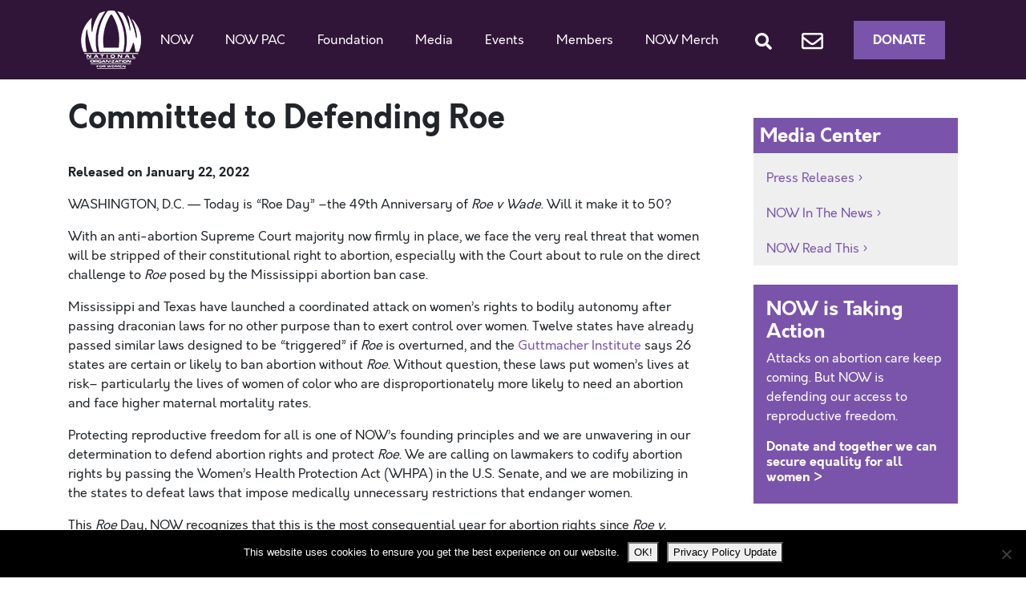

--- FILE ---
content_type: text/html; charset=UTF-8
request_url: https://now.org/media-center/press-release/committed-to-defending-roe/
body_size: 15178
content:
<!doctype html>
<html dir="ltr" lang="en-US" prefix="og: https://ogp.me/ns#">
  <head>
  <meta charset="utf-8">
  <meta http-equiv="x-ua-compatible" content="ie=edge">
  <meta name="viewport" content="width=device-width, initial-scale=1, shrink-to-fit=no">
  <title>Committed to Defending Roe - National Organization for Women</title>
	<style>img:is([sizes="auto" i], [sizes^="auto," i]) { contain-intrinsic-size: 3000px 1500px }</style>
	
		<!-- All in One SEO 4.9.1.1 - aioseo.com -->
	<meta name="description" content="WASHINGTON, D.C. -- Today is “Roe Day” --the 49th Anniversary of Roe v Wade. Will it make it to 50? With an anti-abortion Supreme Court majority now firmly in place, we face the very real threat that women will be stripped of their constitutional right to abortion, especially with the Court about to rule on" />
	<meta name="robots" content="max-image-preview:large" />
	<meta name="author" content="Kim"/>
	<link rel="canonical" href="https://now.org/media-center/press-release/committed-to-defending-roe/" />
	<meta name="generator" content="All in One SEO (AIOSEO) 4.9.1.1" />
		<meta property="og:locale" content="en_US" />
		<meta property="og:site_name" content="National Organization for Women -" />
		<meta property="og:type" content="article" />
		<meta property="og:title" content="Committed to Defending Roe - National Organization for Women" />
		<meta property="og:description" content="WASHINGTON, D.C. -- Today is “Roe Day” --the 49th Anniversary of Roe v Wade. Will it make it to 50? With an anti-abortion Supreme Court majority now firmly in place, we face the very real threat that women will be stripped of their constitutional right to abortion, especially with the Court about to rule on" />
		<meta property="og:url" content="https://now.org/media-center/press-release/committed-to-defending-roe/" />
		<meta property="article:published_time" content="2022-01-22T12:00:52+00:00" />
		<meta property="article:modified_time" content="2022-01-21T22:41:58+00:00" />
		<meta name="twitter:card" content="summary" />
		<meta name="twitter:title" content="Committed to Defending Roe - National Organization for Women" />
		<meta name="twitter:description" content="WASHINGTON, D.C. -- Today is “Roe Day” --the 49th Anniversary of Roe v Wade. Will it make it to 50? With an anti-abortion Supreme Court majority now firmly in place, we face the very real threat that women will be stripped of their constitutional right to abortion, especially with the Court about to rule on" />
		<meta name="twitter:image" content="https://now.org/wp-content/uploads/2022/01/NOW_Logo_transparent_background.png" />
		<script type="application/ld+json" class="aioseo-schema">
			{"@context":"https:\/\/schema.org","@graph":[{"@type":"BreadcrumbList","@id":"https:\/\/now.org\/media-center\/press-release\/committed-to-defending-roe\/#breadcrumblist","itemListElement":[{"@type":"ListItem","@id":"https:\/\/now.org#listItem","position":1,"name":"Home","item":"https:\/\/now.org","nextItem":{"@type":"ListItem","@id":"https:\/\/now.org\/media-center\/press-release\/#listItem","name":"Press Releases"}},{"@type":"ListItem","@id":"https:\/\/now.org\/media-center\/press-release\/#listItem","position":2,"name":"Press Releases","item":"https:\/\/now.org\/media-center\/press-release\/","nextItem":{"@type":"ListItem","@id":"https:\/\/now.org\/blog\/category\/blog-reproductive-rights\/#listItem","name":"Abortion Rights\/Reproductive Issues"},"previousItem":{"@type":"ListItem","@id":"https:\/\/now.org#listItem","name":"Home"}},{"@type":"ListItem","@id":"https:\/\/now.org\/blog\/category\/blog-reproductive-rights\/#listItem","position":3,"name":"Abortion Rights\/Reproductive Issues","item":"https:\/\/now.org\/blog\/category\/blog-reproductive-rights\/","nextItem":{"@type":"ListItem","@id":"https:\/\/now.org\/media-center\/press-release\/committed-to-defending-roe\/#listItem","name":"Committed to Defending Roe"},"previousItem":{"@type":"ListItem","@id":"https:\/\/now.org\/media-center\/press-release\/#listItem","name":"Press Releases"}},{"@type":"ListItem","@id":"https:\/\/now.org\/media-center\/press-release\/committed-to-defending-roe\/#listItem","position":4,"name":"Committed to Defending Roe","previousItem":{"@type":"ListItem","@id":"https:\/\/now.org\/blog\/category\/blog-reproductive-rights\/#listItem","name":"Abortion Rights\/Reproductive Issues"}}]},{"@type":"Organization","@id":"https:\/\/now.org\/#organization","name":"National Organization for Women","url":"https:\/\/now.org\/"},{"@type":"Person","@id":"https:\/\/now.org\/blog\/author\/online\/#author","url":"https:\/\/now.org\/blog\/author\/online\/","name":"Kim","image":{"@type":"ImageObject","@id":"https:\/\/now.org\/media-center\/press-release\/committed-to-defending-roe\/#authorImage","url":"https:\/\/secure.gravatar.com\/avatar\/ce9c41f8d6416ef2343c80846ae78f762c43e0052fe39f94dcb9926d111a6610?s=96&d=mm&r=g","width":96,"height":96,"caption":"Kim"}},{"@type":"WebPage","@id":"https:\/\/now.org\/media-center\/press-release\/committed-to-defending-roe\/#webpage","url":"https:\/\/now.org\/media-center\/press-release\/committed-to-defending-roe\/","name":"Committed to Defending Roe - National Organization for Women","description":"WASHINGTON, D.C. -- Today is \u201cRoe Day\u201d --the 49th Anniversary of Roe v Wade. Will it make it to 50? With an anti-abortion Supreme Court majority now firmly in place, we face the very real threat that women will be stripped of their constitutional right to abortion, especially with the Court about to rule on","inLanguage":"en-US","isPartOf":{"@id":"https:\/\/now.org\/#website"},"breadcrumb":{"@id":"https:\/\/now.org\/media-center\/press-release\/committed-to-defending-roe\/#breadcrumblist"},"author":{"@id":"https:\/\/now.org\/blog\/author\/online\/#author"},"creator":{"@id":"https:\/\/now.org\/blog\/author\/online\/#author"},"datePublished":"2022-01-22T07:00:52-05:00","dateModified":"2022-01-21T17:41:58-05:00"},{"@type":"WebSite","@id":"https:\/\/now.org\/#website","url":"https:\/\/now.org\/","name":"National Organization for Women","inLanguage":"en-US","publisher":{"@id":"https:\/\/now.org\/#organization"}}]}
		</script>
		<!-- All in One SEO -->


<!-- Google Tag Manager for WordPress by gtm4wp.com -->
<script data-cfasync="false" data-pagespeed-no-defer>
	var gtm4wp_datalayer_name = "dataLayer";
	var dataLayer = dataLayer || [];
</script>
<!-- End Google Tag Manager for WordPress by gtm4wp.com --><link rel="alternate" type="application/rss+xml" title="National Organization for Women &raquo; Committed to Defending Roe Comments Feed" href="https://now.org/media-center/press-release/committed-to-defending-roe/feed/" />
<script type="text/javascript">
/* <![CDATA[ */
window._wpemojiSettings = {"baseUrl":"https:\/\/s.w.org\/images\/core\/emoji\/16.0.1\/72x72\/","ext":".png","svgUrl":"https:\/\/s.w.org\/images\/core\/emoji\/16.0.1\/svg\/","svgExt":".svg","source":{"concatemoji":"https:\/\/now.org\/wp-includes\/js\/wp-emoji-release.min.js?ver=6.8.3"}};
/*! This file is auto-generated */
!function(s,n){var o,i,e;function c(e){try{var t={supportTests:e,timestamp:(new Date).valueOf()};sessionStorage.setItem(o,JSON.stringify(t))}catch(e){}}function p(e,t,n){e.clearRect(0,0,e.canvas.width,e.canvas.height),e.fillText(t,0,0);var t=new Uint32Array(e.getImageData(0,0,e.canvas.width,e.canvas.height).data),a=(e.clearRect(0,0,e.canvas.width,e.canvas.height),e.fillText(n,0,0),new Uint32Array(e.getImageData(0,0,e.canvas.width,e.canvas.height).data));return t.every(function(e,t){return e===a[t]})}function u(e,t){e.clearRect(0,0,e.canvas.width,e.canvas.height),e.fillText(t,0,0);for(var n=e.getImageData(16,16,1,1),a=0;a<n.data.length;a++)if(0!==n.data[a])return!1;return!0}function f(e,t,n,a){switch(t){case"flag":return n(e,"\ud83c\udff3\ufe0f\u200d\u26a7\ufe0f","\ud83c\udff3\ufe0f\u200b\u26a7\ufe0f")?!1:!n(e,"\ud83c\udde8\ud83c\uddf6","\ud83c\udde8\u200b\ud83c\uddf6")&&!n(e,"\ud83c\udff4\udb40\udc67\udb40\udc62\udb40\udc65\udb40\udc6e\udb40\udc67\udb40\udc7f","\ud83c\udff4\u200b\udb40\udc67\u200b\udb40\udc62\u200b\udb40\udc65\u200b\udb40\udc6e\u200b\udb40\udc67\u200b\udb40\udc7f");case"emoji":return!a(e,"\ud83e\udedf")}return!1}function g(e,t,n,a){var r="undefined"!=typeof WorkerGlobalScope&&self instanceof WorkerGlobalScope?new OffscreenCanvas(300,150):s.createElement("canvas"),o=r.getContext("2d",{willReadFrequently:!0}),i=(o.textBaseline="top",o.font="600 32px Arial",{});return e.forEach(function(e){i[e]=t(o,e,n,a)}),i}function t(e){var t=s.createElement("script");t.src=e,t.defer=!0,s.head.appendChild(t)}"undefined"!=typeof Promise&&(o="wpEmojiSettingsSupports",i=["flag","emoji"],n.supports={everything:!0,everythingExceptFlag:!0},e=new Promise(function(e){s.addEventListener("DOMContentLoaded",e,{once:!0})}),new Promise(function(t){var n=function(){try{var e=JSON.parse(sessionStorage.getItem(o));if("object"==typeof e&&"number"==typeof e.timestamp&&(new Date).valueOf()<e.timestamp+604800&&"object"==typeof e.supportTests)return e.supportTests}catch(e){}return null}();if(!n){if("undefined"!=typeof Worker&&"undefined"!=typeof OffscreenCanvas&&"undefined"!=typeof URL&&URL.createObjectURL&&"undefined"!=typeof Blob)try{var e="postMessage("+g.toString()+"("+[JSON.stringify(i),f.toString(),p.toString(),u.toString()].join(",")+"));",a=new Blob([e],{type:"text/javascript"}),r=new Worker(URL.createObjectURL(a),{name:"wpTestEmojiSupports"});return void(r.onmessage=function(e){c(n=e.data),r.terminate(),t(n)})}catch(e){}c(n=g(i,f,p,u))}t(n)}).then(function(e){for(var t in e)n.supports[t]=e[t],n.supports.everything=n.supports.everything&&n.supports[t],"flag"!==t&&(n.supports.everythingExceptFlag=n.supports.everythingExceptFlag&&n.supports[t]);n.supports.everythingExceptFlag=n.supports.everythingExceptFlag&&!n.supports.flag,n.DOMReady=!1,n.readyCallback=function(){n.DOMReady=!0}}).then(function(){return e}).then(function(){var e;n.supports.everything||(n.readyCallback(),(e=n.source||{}).concatemoji?t(e.concatemoji):e.wpemoji&&e.twemoji&&(t(e.twemoji),t(e.wpemoji)))}))}((window,document),window._wpemojiSettings);
/* ]]> */
</script>
<style id='wp-emoji-styles-inline-css' type='text/css'>

	img.wp-smiley, img.emoji {
		display: inline !important;
		border: none !important;
		box-shadow: none !important;
		height: 1em !important;
		width: 1em !important;
		margin: 0 0.07em !important;
		vertical-align: -0.1em !important;
		background: none !important;
		padding: 0 !important;
	}
</style>
<link rel='stylesheet' id='wp-block-library-css' href='https://now.org/wp-includes/css/dist/block-library/style.min.css?ver=6.8.3' type='text/css' media='all' />
<link rel='stylesheet' id='aioseo/css/src/vue/standalone/blocks/table-of-contents/global.scss-css' href='https://now.org/wp-content/plugins/all-in-one-seo-pack/dist/Lite/assets/css/table-of-contents/global.e90f6d47.css?ver=4.9.1.1' type='text/css' media='all' />
<link rel='stylesheet' id='wpzoom-social-icons-block-style-css' href='https://now.org/wp-content/plugins/social-icons-widget-by-wpzoom/block/dist/style-wpzoom-social-icons.css?ver=4.5.3' type='text/css' media='all' />
<link rel='stylesheet' id='wp-components-css' href='https://now.org/wp-includes/css/dist/components/style.min.css?ver=6.8.3' type='text/css' media='all' />
<link rel='stylesheet' id='wp-preferences-css' href='https://now.org/wp-includes/css/dist/preferences/style.min.css?ver=6.8.3' type='text/css' media='all' />
<link rel='stylesheet' id='wp-block-editor-css' href='https://now.org/wp-includes/css/dist/block-editor/style.min.css?ver=6.8.3' type='text/css' media='all' />
<link rel='stylesheet' id='popup-maker-block-library-style-css' href='https://now.org/wp-content/plugins/popup-maker/dist/packages/block-library-style.css?ver=dbea705cfafe089d65f1' type='text/css' media='all' />
<style id='global-styles-inline-css' type='text/css'>
:root{--wp--preset--aspect-ratio--square: 1;--wp--preset--aspect-ratio--4-3: 4/3;--wp--preset--aspect-ratio--3-4: 3/4;--wp--preset--aspect-ratio--3-2: 3/2;--wp--preset--aspect-ratio--2-3: 2/3;--wp--preset--aspect-ratio--16-9: 16/9;--wp--preset--aspect-ratio--9-16: 9/16;--wp--preset--color--black: #000000;--wp--preset--color--cyan-bluish-gray: #abb8c3;--wp--preset--color--white: #ffffff;--wp--preset--color--pale-pink: #f78da7;--wp--preset--color--vivid-red: #cf2e2e;--wp--preset--color--luminous-vivid-orange: #ff6900;--wp--preset--color--luminous-vivid-amber: #fcb900;--wp--preset--color--light-green-cyan: #7bdcb5;--wp--preset--color--vivid-green-cyan: #00d084;--wp--preset--color--pale-cyan-blue: #8ed1fc;--wp--preset--color--vivid-cyan-blue: #0693e3;--wp--preset--color--vivid-purple: #9b51e0;--wp--preset--gradient--vivid-cyan-blue-to-vivid-purple: linear-gradient(135deg,rgba(6,147,227,1) 0%,rgb(155,81,224) 100%);--wp--preset--gradient--light-green-cyan-to-vivid-green-cyan: linear-gradient(135deg,rgb(122,220,180) 0%,rgb(0,208,130) 100%);--wp--preset--gradient--luminous-vivid-amber-to-luminous-vivid-orange: linear-gradient(135deg,rgba(252,185,0,1) 0%,rgba(255,105,0,1) 100%);--wp--preset--gradient--luminous-vivid-orange-to-vivid-red: linear-gradient(135deg,rgba(255,105,0,1) 0%,rgb(207,46,46) 100%);--wp--preset--gradient--very-light-gray-to-cyan-bluish-gray: linear-gradient(135deg,rgb(238,238,238) 0%,rgb(169,184,195) 100%);--wp--preset--gradient--cool-to-warm-spectrum: linear-gradient(135deg,rgb(74,234,220) 0%,rgb(151,120,209) 20%,rgb(207,42,186) 40%,rgb(238,44,130) 60%,rgb(251,105,98) 80%,rgb(254,248,76) 100%);--wp--preset--gradient--blush-light-purple: linear-gradient(135deg,rgb(255,206,236) 0%,rgb(152,150,240) 100%);--wp--preset--gradient--blush-bordeaux: linear-gradient(135deg,rgb(254,205,165) 0%,rgb(254,45,45) 50%,rgb(107,0,62) 100%);--wp--preset--gradient--luminous-dusk: linear-gradient(135deg,rgb(255,203,112) 0%,rgb(199,81,192) 50%,rgb(65,88,208) 100%);--wp--preset--gradient--pale-ocean: linear-gradient(135deg,rgb(255,245,203) 0%,rgb(182,227,212) 50%,rgb(51,167,181) 100%);--wp--preset--gradient--electric-grass: linear-gradient(135deg,rgb(202,248,128) 0%,rgb(113,206,126) 100%);--wp--preset--gradient--midnight: linear-gradient(135deg,rgb(2,3,129) 0%,rgb(40,116,252) 100%);--wp--preset--font-size--small: 13px;--wp--preset--font-size--medium: 20px;--wp--preset--font-size--large: 36px;--wp--preset--font-size--x-large: 42px;--wp--preset--spacing--20: 0.44rem;--wp--preset--spacing--30: 0.67rem;--wp--preset--spacing--40: 1rem;--wp--preset--spacing--50: 1.5rem;--wp--preset--spacing--60: 2.25rem;--wp--preset--spacing--70: 3.38rem;--wp--preset--spacing--80: 5.06rem;--wp--preset--shadow--natural: 6px 6px 9px rgba(0, 0, 0, 0.2);--wp--preset--shadow--deep: 12px 12px 50px rgba(0, 0, 0, 0.4);--wp--preset--shadow--sharp: 6px 6px 0px rgba(0, 0, 0, 0.2);--wp--preset--shadow--outlined: 6px 6px 0px -3px rgba(255, 255, 255, 1), 6px 6px rgba(0, 0, 0, 1);--wp--preset--shadow--crisp: 6px 6px 0px rgba(0, 0, 0, 1);}:where(body) { margin: 0; }.wp-site-blocks > .alignleft { float: left; margin-right: 2em; }.wp-site-blocks > .alignright { float: right; margin-left: 2em; }.wp-site-blocks > .aligncenter { justify-content: center; margin-left: auto; margin-right: auto; }:where(.is-layout-flex){gap: 0.5em;}:where(.is-layout-grid){gap: 0.5em;}.is-layout-flow > .alignleft{float: left;margin-inline-start: 0;margin-inline-end: 2em;}.is-layout-flow > .alignright{float: right;margin-inline-start: 2em;margin-inline-end: 0;}.is-layout-flow > .aligncenter{margin-left: auto !important;margin-right: auto !important;}.is-layout-constrained > .alignleft{float: left;margin-inline-start: 0;margin-inline-end: 2em;}.is-layout-constrained > .alignright{float: right;margin-inline-start: 2em;margin-inline-end: 0;}.is-layout-constrained > .aligncenter{margin-left: auto !important;margin-right: auto !important;}.is-layout-constrained > :where(:not(.alignleft):not(.alignright):not(.alignfull)){margin-left: auto !important;margin-right: auto !important;}body .is-layout-flex{display: flex;}.is-layout-flex{flex-wrap: wrap;align-items: center;}.is-layout-flex > :is(*, div){margin: 0;}body .is-layout-grid{display: grid;}.is-layout-grid > :is(*, div){margin: 0;}body{padding-top: 0px;padding-right: 0px;padding-bottom: 0px;padding-left: 0px;}a:where(:not(.wp-element-button)){text-decoration: underline;}:root :where(.wp-element-button, .wp-block-button__link){background-color: #32373c;border-width: 0;color: #fff;font-family: inherit;font-size: inherit;line-height: inherit;padding: calc(0.667em + 2px) calc(1.333em + 2px);text-decoration: none;}.has-black-color{color: var(--wp--preset--color--black) !important;}.has-cyan-bluish-gray-color{color: var(--wp--preset--color--cyan-bluish-gray) !important;}.has-white-color{color: var(--wp--preset--color--white) !important;}.has-pale-pink-color{color: var(--wp--preset--color--pale-pink) !important;}.has-vivid-red-color{color: var(--wp--preset--color--vivid-red) !important;}.has-luminous-vivid-orange-color{color: var(--wp--preset--color--luminous-vivid-orange) !important;}.has-luminous-vivid-amber-color{color: var(--wp--preset--color--luminous-vivid-amber) !important;}.has-light-green-cyan-color{color: var(--wp--preset--color--light-green-cyan) !important;}.has-vivid-green-cyan-color{color: var(--wp--preset--color--vivid-green-cyan) !important;}.has-pale-cyan-blue-color{color: var(--wp--preset--color--pale-cyan-blue) !important;}.has-vivid-cyan-blue-color{color: var(--wp--preset--color--vivid-cyan-blue) !important;}.has-vivid-purple-color{color: var(--wp--preset--color--vivid-purple) !important;}.has-black-background-color{background-color: var(--wp--preset--color--black) !important;}.has-cyan-bluish-gray-background-color{background-color: var(--wp--preset--color--cyan-bluish-gray) !important;}.has-white-background-color{background-color: var(--wp--preset--color--white) !important;}.has-pale-pink-background-color{background-color: var(--wp--preset--color--pale-pink) !important;}.has-vivid-red-background-color{background-color: var(--wp--preset--color--vivid-red) !important;}.has-luminous-vivid-orange-background-color{background-color: var(--wp--preset--color--luminous-vivid-orange) !important;}.has-luminous-vivid-amber-background-color{background-color: var(--wp--preset--color--luminous-vivid-amber) !important;}.has-light-green-cyan-background-color{background-color: var(--wp--preset--color--light-green-cyan) !important;}.has-vivid-green-cyan-background-color{background-color: var(--wp--preset--color--vivid-green-cyan) !important;}.has-pale-cyan-blue-background-color{background-color: var(--wp--preset--color--pale-cyan-blue) !important;}.has-vivid-cyan-blue-background-color{background-color: var(--wp--preset--color--vivid-cyan-blue) !important;}.has-vivid-purple-background-color{background-color: var(--wp--preset--color--vivid-purple) !important;}.has-black-border-color{border-color: var(--wp--preset--color--black) !important;}.has-cyan-bluish-gray-border-color{border-color: var(--wp--preset--color--cyan-bluish-gray) !important;}.has-white-border-color{border-color: var(--wp--preset--color--white) !important;}.has-pale-pink-border-color{border-color: var(--wp--preset--color--pale-pink) !important;}.has-vivid-red-border-color{border-color: var(--wp--preset--color--vivid-red) !important;}.has-luminous-vivid-orange-border-color{border-color: var(--wp--preset--color--luminous-vivid-orange) !important;}.has-luminous-vivid-amber-border-color{border-color: var(--wp--preset--color--luminous-vivid-amber) !important;}.has-light-green-cyan-border-color{border-color: var(--wp--preset--color--light-green-cyan) !important;}.has-vivid-green-cyan-border-color{border-color: var(--wp--preset--color--vivid-green-cyan) !important;}.has-pale-cyan-blue-border-color{border-color: var(--wp--preset--color--pale-cyan-blue) !important;}.has-vivid-cyan-blue-border-color{border-color: var(--wp--preset--color--vivid-cyan-blue) !important;}.has-vivid-purple-border-color{border-color: var(--wp--preset--color--vivid-purple) !important;}.has-vivid-cyan-blue-to-vivid-purple-gradient-background{background: var(--wp--preset--gradient--vivid-cyan-blue-to-vivid-purple) !important;}.has-light-green-cyan-to-vivid-green-cyan-gradient-background{background: var(--wp--preset--gradient--light-green-cyan-to-vivid-green-cyan) !important;}.has-luminous-vivid-amber-to-luminous-vivid-orange-gradient-background{background: var(--wp--preset--gradient--luminous-vivid-amber-to-luminous-vivid-orange) !important;}.has-luminous-vivid-orange-to-vivid-red-gradient-background{background: var(--wp--preset--gradient--luminous-vivid-orange-to-vivid-red) !important;}.has-very-light-gray-to-cyan-bluish-gray-gradient-background{background: var(--wp--preset--gradient--very-light-gray-to-cyan-bluish-gray) !important;}.has-cool-to-warm-spectrum-gradient-background{background: var(--wp--preset--gradient--cool-to-warm-spectrum) !important;}.has-blush-light-purple-gradient-background{background: var(--wp--preset--gradient--blush-light-purple) !important;}.has-blush-bordeaux-gradient-background{background: var(--wp--preset--gradient--blush-bordeaux) !important;}.has-luminous-dusk-gradient-background{background: var(--wp--preset--gradient--luminous-dusk) !important;}.has-pale-ocean-gradient-background{background: var(--wp--preset--gradient--pale-ocean) !important;}.has-electric-grass-gradient-background{background: var(--wp--preset--gradient--electric-grass) !important;}.has-midnight-gradient-background{background: var(--wp--preset--gradient--midnight) !important;}.has-small-font-size{font-size: var(--wp--preset--font-size--small) !important;}.has-medium-font-size{font-size: var(--wp--preset--font-size--medium) !important;}.has-large-font-size{font-size: var(--wp--preset--font-size--large) !important;}.has-x-large-font-size{font-size: var(--wp--preset--font-size--x-large) !important;}
:where(.wp-block-post-template.is-layout-flex){gap: 1.25em;}:where(.wp-block-post-template.is-layout-grid){gap: 1.25em;}
:where(.wp-block-columns.is-layout-flex){gap: 2em;}:where(.wp-block-columns.is-layout-grid){gap: 2em;}
:root :where(.wp-block-pullquote){font-size: 1.5em;line-height: 1.6;}
</style>
<link rel='stylesheet' id='contact-form-7-css' href='https://now.org/wp-content/plugins/contact-form-7/includes/css/styles.css?ver=6.1.4' type='text/css' media='all' />
<link rel='stylesheet' id='cookie-notice-front-css' href='https://now.org/wp-content/plugins/cookie-notice/css/front.min.css?ver=2.5.11' type='text/css' media='all' />
<link rel='stylesheet' id='wpzoom-social-icons-socicon-css' href='https://now.org/wp-content/plugins/social-icons-widget-by-wpzoom/assets/css/wpzoom-socicon.css?ver=1759159973' type='text/css' media='all' />
<link rel='stylesheet' id='wpzoom-social-icons-genericons-css' href='https://now.org/wp-content/plugins/social-icons-widget-by-wpzoom/assets/css/genericons.css?ver=1758921939' type='text/css' media='all' />
<link rel='stylesheet' id='wpzoom-social-icons-academicons-css' href='https://now.org/wp-content/plugins/social-icons-widget-by-wpzoom/assets/css/academicons.min.css?ver=1758921939' type='text/css' media='all' />
<link rel='stylesheet' id='wpzoom-social-icons-font-awesome-3-css' href='https://now.org/wp-content/plugins/social-icons-widget-by-wpzoom/assets/css/font-awesome-3.min.css?ver=1758921939' type='text/css' media='all' />
<link rel='stylesheet' id='dashicons-css' href='https://now.org/wp-includes/css/dashicons.min.css?ver=6.8.3' type='text/css' media='all' />
<link rel='stylesheet' id='wpzoom-social-icons-styles-css' href='https://now.org/wp-content/plugins/social-icons-widget-by-wpzoom/assets/css/wpzoom-social-icons-styles.css?ver=1759159973' type='text/css' media='all' />
<link rel='stylesheet' id='youtube-channel-gallery-css' href='https://now.org/wp-content/plugins/youtube-channel-gallery/styles.css?ver=6.8.3' type='text/css' media='all' />
<link rel='stylesheet' id='jquery.magnific-popup-css' href='https://now.org/wp-content/plugins/youtube-channel-gallery/magnific-popup.css?ver=6.8.3' type='text/css' media='all' />
<link rel='stylesheet' id='mediaelement-css' href='https://now.org/wp-includes/js/mediaelement/mediaelementplayer-legacy.min.css?ver=4.2.17' type='text/css' media='all' />
<link rel='stylesheet' id='wp-mediaelement-css' href='https://now.org/wp-includes/js/mediaelement/wp-mediaelement.min.css?ver=6.8.3' type='text/css' media='all' />
<link rel='stylesheet' id='views-pagination-style-css' href='https://now.org/wp-content/plugins/wp-views/embedded/res/css/wpv-pagination.css?ver=2.7.2' type='text/css' media='all' />
<style id='views-pagination-style-inline-css' type='text/css'>
.wpv-sort-list-dropdown.wpv-sort-list-dropdown-style-default > span.wpv-sort-list,.wpv-sort-list-dropdown.wpv-sort-list-dropdown-style-default .wpv-sort-list-item {border-color: #cdcdcd;}.wpv-sort-list-dropdown.wpv-sort-list-dropdown-style-default .wpv-sort-list-item a {color: #444;background-color: #fff;}.wpv-sort-list-dropdown.wpv-sort-list-dropdown-style-default a:hover,.wpv-sort-list-dropdown.wpv-sort-list-dropdown-style-default a:focus {color: #000;background-color: #eee;}.wpv-sort-list-dropdown.wpv-sort-list-dropdown-style-default .wpv-sort-list-item.wpv-sort-list-current a {color: #000;background-color: #eee;}.wpv-sort-list-dropdown.wpv-sort-list-dropdown-style-grey > span.wpv-sort-list,.wpv-sort-list-dropdown.wpv-sort-list-dropdown-style-grey .wpv-sort-list-item {border-color: #cdcdcd;}.wpv-sort-list-dropdown.wpv-sort-list-dropdown-style-grey .wpv-sort-list-item a {color: #444;background-color: #eeeeee;}.wpv-sort-list-dropdown.wpv-sort-list-dropdown-style-grey a:hover,.wpv-sort-list-dropdown.wpv-sort-list-dropdown-style-grey a:focus {color: #000;background-color: #e5e5e5;}.wpv-sort-list-dropdown.wpv-sort-list-dropdown-style-grey .wpv-sort-list-item.wpv-sort-list-current a {color: #000;background-color: #e5e5e5;}.wpv-sort-list-dropdown.wpv-sort-list-dropdown-style-blue > span.wpv-sort-list,.wpv-sort-list-dropdown.wpv-sort-list-dropdown-style-blue .wpv-sort-list-item {border-color: #0099cc;}.wpv-sort-list-dropdown.wpv-sort-list-dropdown-style-blue .wpv-sort-list-item a {color: #444;background-color: #cbddeb;}.wpv-sort-list-dropdown.wpv-sort-list-dropdown-style-blue a:hover,.wpv-sort-list-dropdown.wpv-sort-list-dropdown-style-blue a:focus {color: #000;background-color: #95bedd;}.wpv-sort-list-dropdown.wpv-sort-list-dropdown-style-blue .wpv-sort-list-item.wpv-sort-list-current a {color: #000;background-color: #95bedd;}
</style>
<link rel='stylesheet' id='sage/main.css-css' href='https://now.org/wp-content/themes/now2020/dist/styles/main_235e1c9c.css' type='text/css' media='all' />
<link rel='preload' as='font'  id='wpzoom-social-icons-font-academicons-woff2-css' href='https://now.org/wp-content/plugins/social-icons-widget-by-wpzoom/assets/font/academicons.woff2?v=1.9.2'  type='font/woff2' crossorigin />
<link rel='preload' as='font'  id='wpzoom-social-icons-font-fontawesome-3-woff2-css' href='https://now.org/wp-content/plugins/social-icons-widget-by-wpzoom/assets/font/fontawesome-webfont.woff2?v=4.7.0'  type='font/woff2' crossorigin />
<link rel='preload' as='font'  id='wpzoom-social-icons-font-genericons-woff-css' href='https://now.org/wp-content/plugins/social-icons-widget-by-wpzoom/assets/font/Genericons.woff'  type='font/woff' crossorigin />
<link rel='preload' as='font'  id='wpzoom-social-icons-font-socicon-woff2-css' href='https://now.org/wp-content/plugins/social-icons-widget-by-wpzoom/assets/font/socicon.woff2?v=4.5.3'  type='font/woff2' crossorigin />
<script type="text/javascript" id="cookie-notice-front-js-before">
/* <![CDATA[ */
var cnArgs = {"ajaxUrl":"https:\/\/now.org\/wp-admin\/admin-ajax.php","nonce":"d37f556204","hideEffect":"fade","position":"bottom","onScroll":false,"onScrollOffset":100,"onClick":false,"cookieName":"cookie_notice_accepted","cookieTime":2147483647,"cookieTimeRejected":2592000,"globalCookie":false,"redirection":false,"cache":false,"revokeCookies":false,"revokeCookiesOpt":"automatic"};
/* ]]> */
</script>
<script type="text/javascript" src="https://now.org/wp-content/plugins/cookie-notice/js/front.min.js?ver=2.5.11" id="cookie-notice-front-js"></script>
<script type="text/javascript" src="https://now.org/wp-includes/js/jquery/jquery.min.js?ver=3.7.1" id="jquery-core-js"></script>
<script type="text/javascript" src="https://now.org/wp-includes/js/jquery/jquery-migrate.min.js?ver=3.4.1" id="jquery-migrate-js"></script>
<script type="text/javascript" src="https://now.org/wp-content/plugins/itro-popup/scripts/itro-scripts.js?ver=6.8.3" id="itro-scripts-js"></script>
<link rel="https://api.w.org/" href="https://now.org/wp-json/" /><link rel="EditURI" type="application/rsd+xml" title="RSD" href="https://now.org/xmlrpc.php?rsd" />
<link rel='shortlink' href='https://now.org/?p=30265' />
<link rel="alternate" title="oEmbed (JSON)" type="application/json+oembed" href="https://now.org/wp-json/oembed/1.0/embed?url=https%3A%2F%2Fnow.org%2Fmedia-center%2Fpress-release%2Fcommitted-to-defending-roe%2F" />
<link rel="alternate" title="oEmbed (XML)" type="text/xml+oembed" href="https://now.org/wp-json/oembed/1.0/embed?url=https%3A%2F%2Fnow.org%2Fmedia-center%2Fpress-release%2Fcommitted-to-defending-roe%2F&#038;format=xml" />

<!-- Google Tag Manager for WordPress by gtm4wp.com -->
<!-- GTM Container placement set to manual -->
<script data-cfasync="false" data-pagespeed-no-defer>
	var dataLayer_content = {"pagePostType":"press-release","pagePostType2":"single-press-release","pageCategory":["blog-reproductive-rights","roe-v-wade"],"pageAttributes":["abortion","reproductive-justice","reproductive-rights","roe-v-wade"],"pagePostAuthor":"Kim"};
	dataLayer.push( dataLayer_content );
</script>
<script data-cfasync="false" data-pagespeed-no-defer>
(function(w,d,s,l,i){w[l]=w[l]||[];w[l].push({'gtm.start':
new Date().getTime(),event:'gtm.js'});var f=d.getElementsByTagName(s)[0],
j=d.createElement(s),dl=l!='dataLayer'?'&l='+l:'';j.async=true;j.src=
'//www.googletagmanager.com/gtm.js?id='+i+dl;f.parentNode.insertBefore(j,f);
})(window,document,'script','dataLayer','GTM-PV5PFXN');
</script>
<!-- End Google Tag Manager for WordPress by gtm4wp.com --><link rel="icon" href="https://now.org/wp-content/uploads/2020/04/now-icon-150x150.jpg" sizes="32x32" />
<link rel="icon" href="https://now.org/wp-content/uploads/2020/04/now-icon.jpg" sizes="192x192" />
<link rel="apple-touch-icon" href="https://now.org/wp-content/uploads/2020/04/now-icon.jpg" />
<meta name="msapplication-TileImage" content="https://now.org/wp-content/uploads/2020/04/now-icon.jpg" />
		<style type="text/css" id="wp-custom-css">
			.wp-block-gallery.has-nested-images figure.wp-block-image figcaption {
	padding-top:16px;
	font-size:15px
}

.podcast-buttons p {
	margin-bottom: 0;
}
.site-subscribe {
	display: flex;
	flex-wrap:wrap
}

a.site-subscribe-link {
	width:auto;
	display:flex;
	border: 1px solid #7a54ab;
	border-radius:4px;
	padding: 4px 8px;
	margin-bottom:10px;
}
a.site-subscribe-link svg {
    flex-shrink: 0;
    height: 30px;
    margin-right: .5rem;
    width: auto;
}

a.site-subscribe-link label {
    cursor: pointer;
    flex-shrink: 0;
	  margin-bottom:0
}

a.site-subscribe-link label span {
    display: block;
    font-size: .75rem;
    font-weight: 500;
    letter-spacing: .025em;
    line-height: 1rem;
    line-height: 1;
    text-transform: uppercase;
}		</style>
		        <!-- Global site tag (gtag.js) - Google Analytics -->
    <script async src="https://www.googletagmanager.com/gtag/js?id=UA-4124979-3"></script>
    <script>
      window.dataLayer = window.dataLayer || [];
      function gtag(){dataLayer.push(arguments);}
      gtag('js', new Date());

      gtag('config', 'UA-4124979-3');
    </script>
    <meta name="facebook-domain-verification" content="tlrhlap1pf6pr8q3753f0klg2c7d9u" />
</head>
  <body class="wp-singular press-release-template-default single single-press-release postid-30265 wp-theme-now2020resources cookies-not-set committed-to-defending-roe sidebar-primary app-data index-data singular-data single-data single-press-release-data single-press-release-committed-to-defending-roe-data">
    
<!-- GTM Container placement set to manual -->
<!-- Google Tag Manager (noscript) -->
				<noscript><iframe src="https://www.googletagmanager.com/ns.html?id=GTM-PV5PFXN" height="0" width="0" style="display:none;visibility:hidden" aria-hidden="true"></iframe></noscript>
<!-- End Google Tag Manager (noscript) -->        <header class="banner bg-secondary">
  <div class="container">
    <nav class="nav-primary navbar navbar-expand-lg navbar-dark bg-secondary d-flex justify-content-lg-between">
      <a class="navbar-brand" href="https://now.org/"><img src="/wp-content/themes/now2020/resources/assets/images/logo.png" alt="National Organization for Women" /></a>
       <button class="navbar-toggler" type="button" data-toggle="collapse" data-target="#nownavcontent" aria-controls="navbarSupportedContent" aria-expanded="false" aria-label="Toggle navigation">
         <span class="navbar-toggler-icon"></span>
       </button>
      <div class="collapse navbar-collapse justify-content-lg-between" id="nownavcontent">
                <div class="menu-main-menu-container"><ul id="menu-main-menu" class="navbar-nav"><li id="menu-item-174" class="menu-item-c4 menu-item menu-item-type-custom menu-item-object-custom menu-item-home menu-item-has-children nav-item nav-item-174  dropdown"><a title="NOW" href="https://now.org/" class="dropdown-toggle nav-link" data-hover="dropdown" role="button" aria-haspopup="true">NOW</a>
<div role="menu" class=" dropdown-menu">
<a title="Core Issues" href="https://now.org/issues/" class="first-level-nav menu-item menu-item-type-post_type menu-item-object-page menu-item-has-children dropdown-item" id="menu-item-175">Core Issues</a><a title="NOW and A.I." href="https://now.org/now-and-artificial-intelligence-a-i/" class="menu-item menu-item-type-post_type menu-item-object-page dropdown-item" id="menu-item-35862">NOW and A.I.</a><a title="More Ways To Give" href="https://now.org/more-ways-to-give/" class="menu-item menu-item-type-custom menu-item-object-custom dropdown-item" id="menu-item-28741">More Ways To Give</a><a title="Get Involved" href="https://now.org/getinvolved/" class="menu-item menu-item-type-post_type menu-item-object-page menu-item-has-children dropdown-item" id="menu-item-456">Get Involved</a><a title="NOW Young Feminists" href="https://now.org/nyf/" class="menu-item menu-item-type-custom menu-item-object-custom menu-item-has-children dropdown-item" id="menu-item-26612">NOW Young Feminists</a><a title="Blog Posts" href="https://now.org/say-it-sister/" class="blog-menu-item menu-item menu-item-type-post_type menu-item-object-page dropdown-item" id="menu-item-231">Blog Posts</a><a title="About" href="https://now.org/about/" class="first-level-nav menu-item menu-item-type-post_type menu-item-object-page menu-item-has-children dropdown-item" id="menu-item-232">About</a></div>
</li><li id="menu-item-888" class="menu-item-pac menu-item menu-item-type-custom menu-item-object-custom nav-item nav-item-888"><a title="NOW PAC" href="http://nowpac.org" class="nav-link">NOW PAC</a></li><li id="menu-item-317" class="menu-item-foundation menu-item menu-item-type-post_type menu-item-object-page menu-item-has-children nav-item nav-item-317  dropdown"><a title="Foundation" href="https://now.org/now-foundation/" class="dropdown-toggle nav-link" data-hover="dropdown" role="button" aria-haspopup="true">Foundation</a>
<div role="menu" class=" dropdown-menu">
<a title="About the Foundation" href="https://now.org/now-foundation/about-now-foundation/" class="first-level-nav menu-item menu-item-type-post_type menu-item-object-page menu-item-has-children dropdown-item" id="menu-item-332">About the Foundation</a><a title="Love Your Body" href="https://now.org/now-foundation/love-your-body/" class="first-level-nav menu-item menu-item-type-post_type menu-item-object-page menu-item-has-children dropdown-item" id="menu-item-1415">Love Your Body</a><a title="Crisis In Family Courts" href="https://now.org/now-foundation/crisis-in-family-courts/" class="first-level-nav menu-item menu-item-type-post_type menu-item-object-page dropdown-item" id="menu-item-335">Crisis In Family Courts</a><a title="Global Feminism" href="https://now.org/now-foundation/global-feminism/" class="menu-item menu-item-type-post_type menu-item-object-page dropdown-item" id="menu-item-13511">Global Feminism</a><a title="Voter Mobilization" href="https://now.org/now-foundation/voter-mobilization/" class="menu-item menu-item-type-post_type menu-item-object-page dropdown-item" id="menu-item-13512">Voter Mobilization</a></div>
</li><li id="menu-item-359" class="first-level-nav menu-item menu-item-type-post_type menu-item-object-page menu-item-has-children nav-item nav-item-359  dropdown"><a title="Media" href="https://now.org/media-center/" class="dropdown-toggle nav-link" data-hover="dropdown" role="button" aria-haspopup="true">Media</a>
<div role="menu" class=" dropdown-menu">
<a title="Press Releases" href="/media-center/press-release/" class="menu-item menu-item-type-custom menu-item-object-custom dropdown-item" id="menu-item-397">Press Releases</a><a title="NOW In The News" href="https://now.org/media-center/now-in-the-news/" class="menu-item menu-item-type-post_type menu-item-object-page dropdown-item" id="menu-item-375">NOW In The News</a><a title="NOW Read This" href="https://now.org/media-center/now-read-this/" class="menu-item menu-item-type-post_type menu-item-object-page dropdown-item" id="menu-item-376">NOW Read This</a></div>
</li><li id="menu-item-29535" class="menu-item menu-item-type-custom menu-item-object-custom nav-item nav-item-29535"><a title="Events" href="https://now.org/events/" class="nav-link">Events</a></li><li id="menu-item-13974" class="menu-item menu-item-type-custom menu-item-object-custom nav-item nav-item-13974"><a title="Members" href="/for-now-leaders/" class="nav-link">Members</a></li><li id="menu-item-35607" class="menu-item menu-item-type-custom menu-item-object-custom nav-item nav-item-35607"><a title="NOW Merch" href="https://shop-now-merch.myshopify.com/" class="nav-link">NOW Merch</a></li></ul></div>
                <div class="position-relative site-search"><a id="search-icon" class="search-trigger" data-toggle="collapse" href="#search-form">
                <?xml version="1.0" encoding="UTF-8"?>
                    <svg width="21px" height="21px" viewBox="0 0 21 21" version="1.1" xmlns="http://www.w3.org/2000/svg" xmlns:xlink="http://www.w3.org/1999/xlink">
                        <g id="Page-1" stroke="none" stroke-width="1" fill="none" fill-rule="evenodd">
                            <g id="search-solid" fill="#ffffff" fill-rule="nonzero">
                                <path d="M20.7128906,18.1576172 L16.6236328,14.0683594 C16.4390625,13.8837891 16.1888672,13.78125 15.9263672,13.78125 L15.2578125,13.78125 C16.3898438,12.3333984 17.0625,10.5123047 17.0625,8.53125 C17.0625,3.81855469 13.2439453,0 8.53125,0 C3.81855469,0 0,3.81855469 0,8.53125 C0,13.2439453 3.81855469,17.0625 8.53125,17.0625 C10.5123047,17.0625 12.3333984,16.3898438 13.78125,15.2578125 L13.78125,15.9263672 C13.78125,16.1888672 13.8837891,16.4390625 14.0683594,16.6236328 L18.1576172,20.7128906 C18.5431641,21.0984375 19.1666016,21.0984375 19.5480469,20.7128906 L20.7087891,19.5521484 C21.0943359,19.1666016 21.0943359,18.5431641 20.7128906,18.1576172 Z M8.53125,13.78125 C5.63144531,13.78125 3.28125,11.4351563 3.28125,8.53125 C3.28125,5.63144531 5.62734375,3.28125 8.53125,3.28125 C11.4310547,3.28125 13.78125,5.62734375 13.78125,8.53125 C13.78125,11.4310547 11.4351563,13.78125 8.53125,13.78125 Z" id="Shape"></path>
                            </g>
                        </g>
                    </svg></a>
                    <div class="search-wrapper collapse position-absolute" id="search-form">
                        <form action="/" id="searchform" method="get" role="search">
                            <input type="text" class="form-control d-inline-block w-75" id="s" name="s" placeholder="Search">
                            <input type="submit" value="Go" class="btn btn-primary">
                        </form>
                    </div></div>
        <a href="https://secure.everyaction.com/JqXLIPgdV0K3cDPZrquW9w2?fn=&ln=&em=&sourceid=1041658" target="_blank" class="email-signup">
            <?xml version="1.0" encoding="UTF-8"?>
            <svg width="27px" height="21px" viewBox="0 0 27 21" version="1.1" xmlns="http://www.w3.org/2000/svg" xmlns:xlink="http://www.w3.org/1999/xlink">
                <g id="Page-1" stroke="none" stroke-width="1" fill="none" fill-rule="evenodd">
                <g id="envelope-regular" fill="#FFFFFF" fill-rule="nonzero">
                    <path d="M24.46875,0 L2.53125,0 C1.13326172,0 0,1.13326172 0,2.53125 L0,17.71875 C0,19.1167383 1.13326172,20.25 2.53125,20.25 L24.46875,20.25 C25.8667383,20.25 27,19.1167383 27,17.71875 L27,2.53125 C27,1.13326172 25.8667383,0 24.46875,0 Z M24.46875,2.53125 L24.46875,4.68307617 C23.2863398,5.64595313 21.4012969,7.1431875 17.3713887,10.2987598 C16.4832891,10.997332 14.7240703,12.6756035 13.5,12.6560391 C12.2761406,12.6758145 10.5163418,10.9970684 9.62861133,10.2987598 C5.59933594,7.14366211 3.71381836,5.64611133 2.53125,4.68307617 L2.53125,2.53125 L24.46875,2.53125 Z M2.53125,17.71875 L2.53125,7.93114453 C3.73960547,8.89359961 5.45320898,10.2441797 8.06508984,12.2894297 C9.21770508,13.1967246 11.2362188,15.1996289 13.5,15.1874473 C15.7526543,15.1996289 17.7455918,13.2257812 18.9344355,12.2898516 C21.5462637,10.2446543 23.2603418,8.89370508 24.46875,7.93114453 L24.46875,17.71875 L2.53125,17.71875 Z" id="Shape"></path>
                </g>
                </g>
            </svg></a>
                   <div class="menu-donate-menu-container"><ul id="menu-donate-menu" class="navbar-nav"><li id="menu-item-26340" class="menu-item menu-item-type-custom menu-item-object-custom nav-item nav-item-26340"><a title="Donate" href="https://secure.now.org/a/support-now?sourceid=1239080" class="nav-link">Donate</a></li></ul></div>
              </div>
    </nav>
  </div>
</header>
                <div class="wrap container" role="document">
        <div class="content row">
                      <main class="main col-md-9 pr-md-5">
                               <article class="post-30265 press-release type-press-release status-publish hentry category-blog-reproductive-rights category-roe-v-wade tag-abortion tag-reproductive-justice tag-reproductive-rights tag-roe-v-wade">
  <header>
    <h1 class="page-header py-4">Committed to Defending Roe</h1>
    <p class="byline author vcard">
  <strong>Released on <time class="updated" datetime="2022-01-22T12:00:52+00:00">January 22, 2022</time></strong>
</p>
  </header>
  <div class="entry-content">
    <p><span data-contrast="auto">WASHINGTON, D.C. &#8212; Today is “Roe Day” &#8211;the 49</span><span data-contrast="auto">th</span><span data-contrast="auto"> Anniversary of </span><i><span data-contrast="auto">Roe v Wade</span></i><span data-contrast="auto">. Will it make it to 50?</span><span data-ccp-props="{}"> </span></p>
<p><span data-contrast="auto">With an anti-abortion Supreme Court majority now firmly in place, we face the very real threat that women will be stripped of their constitutional right to abortion, especially with the Court about to rule on the direct challenge to </span><i><span data-contrast="auto">Roe</span></i><span data-contrast="auto"> posed by the Mississippi abortion ban case.</span><span data-ccp-props="{}"> </span></p>
<p><span data-contrast="auto">Mississippi and Texas have launched a coordinated attack on women’s rights to bodily autonomy after passing draconian laws for no other purpose than to exert control over women. Twelve states have already passed similar laws designed to be “triggered” if </span><i><span data-contrast="auto">Roe</span></i><span data-contrast="auto"> is overturned, and the </span><a href="https://www.guttmacher.org/article/2021/10/26-states-are-certain-or-likely-ban-abortion-without-roe-heres-which-ones-and-why"><span data-contrast="none">Guttmacher Institute</span></a><span data-contrast="auto"> says 26 states are certain or likely to ban abortion without </span><i><span data-contrast="auto">Roe</span></i><span data-contrast="auto">. Without question, these laws put women’s lives at risk&#8211; particularly the lives of women of color who are disproportionately more likely to need an abortion and face higher maternal mortality rates.</span><span data-ccp-props="{}"> </span></p>
<p><span data-contrast="auto">Protecting reproductive freedom for all is one of NOW’s founding principles and we are unwavering in our determination to defend abortion rights and protect </span><i><span data-contrast="auto">Roe</span></i><span data-contrast="auto">. We are calling on lawmakers to codify abortion rights by passing the Women’s Health Protection Act (WHPA) in the U.S. Senate, and we are mobilizing in the states to defeat laws that impose medically unnecessary restrictions that endanger women. </span><span data-ccp-props="{}"> </span></p>
<p><span data-contrast="auto">This </span><i><span data-contrast="auto">Roe </span></i><span data-contrast="auto">Day</span><i><span data-contrast="auto">, </span></i><span data-contrast="auto">NOW recognizes that this is</span><span data-contrast="auto"> the most consequential year for abortion rights since </span><i><span data-contrast="auto">Roe v. Wade</span></i><span data-contrast="auto"> was decided in 1973 and we refuse to let SCOTUS ignore nearly 50 years of precedence in defending women’s right to bodily autonomy.</span><i><span data-contrast="auto">  </span></i><span data-contrast="auto">The decision over one’s reproductive life belongs to that individual, and that individual alone, and w</span><span data-contrast="auto">e will make the most of every hour of every day to protect, defend and strengthen abortion rights.</span><span data-ccp-props="{}"> </span></p>
<p style="text-align: center;"><span data-contrast="none">###</span><span data-ccp-props="{&quot;335551550&quot;:2,&quot;335551620&quot;:2,&quot;335559739&quot;:160,&quot;335559740&quot;:259}"> </span></p>
<p><i><span data-contrast="none">The National Organization for Women (NOW) is the nation’s leading membership-based advocacy group dedicated to defending women’s rights, advancing equality and combating injustice in all aspects of social, political and economic life. Through educating, mobilizing, and convening a vast network of grassroots activists across the country, NOW advocates for national, state and local policies that promote an anti-racist and intersectional feminist agenda. Since its founding in 1966, NOW has been on the frontlines of nearly every major advancement for women’s rights and continues to champion progressive values today. More about NOW’s efforts and resources is available at </span></i><a href="http://now.org/"><i><span data-contrast="none">NOW.org</span></i></a><i><span data-contrast="none">.</span></i><span data-ccp-props="{&quot;335551550&quot;:1,&quot;335551620&quot;:1,&quot;335559739&quot;:160,&quot;335559740&quot;:259}"> </span></p>
  </div>
      <p class="mt-3">
    <strong>Contact: </strong>
        Press Team
            ,<a href="mailto:press@now.org" title="press@now.org">press@now.org</a>
            </p>
  </article>
              </main>
                      <aside class="sidebar col-md-3 py-md-5 py-3">
              <section class="widget-odd widget-first widget-1 widget advanced_menu-6 widget_advanced_menu"><h3>Media Center</h3><div class="menu-main-menu-container"><ul id="menu-main-menu" class="menu">	<li class="menu-item menu-item-type-custom menu-item-object-custom menu-item-397"><a href="/media-center/press-release/">Press Releases</a></li>
	<li class="menu-item menu-item-type-post_type menu-item-object-page menu-item-375"><a href="https://now.org/media-center/now-in-the-news/">NOW In The News</a></li>
	<li class="menu-item menu-item-type-post_type menu-item-object-page menu-item-376"><a href="https://now.org/media-center/now-read-this/">NOW Read This</a></li>
</ul></div></section><section class="widget-even widget-last widget-2 donate-box widget wysiwyg_widgets_widget-7 widget_wysiwyg_widgets_widget"><!-- Widget by WYSIWYG Widgets v2.3.10 - https://wordpress.org/plugins/wysiwyg-widgets/ --><h3>NOW is Taking Action</h3><p>Attacks on abortion care keep coming. But NOW is defending our access to reproductive freedom.</p>
<h5><a href="https://secure.everyaction.com/rV67rum-cUiJNSutYPDeUA2" target="_blank" rel="noopener">Donate and together we can secure equality for all women &gt;</a></h5>
<!-- / WYSIWYG Widgets --></section>            </aside>
                  </div>
      </div>
            <footer class="content-info py-5">
  <div class="container">
    <div class="row">
      <div class="col-sm-7">
          <section class="widget-odd widget-first widget-1 widget zoom-social-icons-widget-2 zoom-social-icons-widget">
		
<ul class="zoom-social-icons-list zoom-social-icons-list--with-canvas zoom-social-icons-list--round zoom-social-icons-list--no-labels">

		
				<li class="zoom-social_icons-list__item">
		<a class="zoom-social_icons-list__link" href="http://www.facebook.com/NationalNOW" target="_blank" title="Facebook" rel="nofollow">
									
						<span class="screen-reader-text">facebook</span>
			
						<span class="zoom-social_icons-list-span social-icon socicon socicon-facebook" data-hover-rule="background-color" data-hover-color="#452c60" style="background-color : #7a54ab; font-size: 18px; padding:8px" ></span>
			
					</a>
	</li>

	
				<li class="zoom-social_icons-list__item">
		<a class="zoom-social_icons-list__link" href="https://www.instagram.com/nationalNOW/" target="_blank" title="Instagram" rel="nofollow">
									
						<span class="screen-reader-text">instagram</span>
			
						<span class="zoom-social_icons-list-span social-icon socicon socicon-instagram" data-hover-rule="background-color" data-hover-color="#452c60" style="background-color : #7a54ab; font-size: 18px; padding:8px" ></span>
			
					</a>
	</li>

	
				<li class="zoom-social_icons-list__item">
		<a class="zoom-social_icons-list__link" href="https://bsky.app/profile/nationalnow.bsky.social" target="_blank" title="" rel="nofollow">
									
						<span class="screen-reader-text">bluesky</span>
			
						<span class="zoom-social_icons-list-span social-icon socicon socicon-bluesky" data-hover-rule="background-color" data-hover-color="#452c60" style="background-color : #7a54ab; font-size: 18px; padding:8px" ></span>
			
					</a>
	</li>

	
				<li class="zoom-social_icons-list__item">
		<a class="zoom-social_icons-list__link" href="http://www.youtube.com/user/NOWvideos" target="_blank" title="Default Label" rel="nofollow">
									
						<span class="screen-reader-text">youtube</span>
			
						<span class="zoom-social_icons-list-span social-icon socicon socicon-youtube" data-hover-rule="background-color" data-hover-color="#452c60" style="background-color : #7a54ab; font-size: 18px; padding:8px" ></span>
			
					</a>
	</li>

	
				<li class="zoom-social_icons-list__item">
		<a class="zoom-social_icons-list__link" href="http://www.flickr.com/photos/nationalnow/sets" target="_blank" title="Default Label" rel="nofollow">
									
						<span class="screen-reader-text">flickr</span>
			
						<span class="zoom-social_icons-list-span social-icon socicon socicon-flickr" data-hover-rule="background-color" data-hover-color="#452c60" style="background-color : #7a54ab; font-size: 18px; padding:8px" ></span>
			
					</a>
	</li>

	
				<li class="zoom-social_icons-list__item">
		<a class="zoom-social_icons-list__link" href="https://open.spotify.com/playlist/6Whw4GFaRrVBtOPZtZEjHk" target="_blank" title="Default Label" rel="nofollow">
									
						<span class="screen-reader-text">spotify</span>
			
						<span class="zoom-social_icons-list-span social-icon socicon socicon-spotify" data-hover-rule="background-color" data-hover-color="#452c60" style="background-color : #7a54ab; font-size: 18px; padding:8px" ></span>
			
					</a>
	</li>

	
				<li class="zoom-social_icons-list__item">
		<a class="zoom-social_icons-list__link" href="https://x.com/nationalnow" target="_blank" title="Twitter" rel="nofollow">
									
						<span class="screen-reader-text">x</span>
			
						<span class="zoom-social_icons-list-span social-icon socicon socicon-x" data-hover-rule="background-color" data-hover-color="#452c60" style="background-color : #7a54ab; font-size: 18px; padding:8px" ></span>
			
					</a>
	</li>

	
</ul>

		</section><section class="widget-even widget-last widget-2 my-4 widget nav_menu-4 widget_nav_menu"><div class="menu-footer-menu-container"><ul id="menu-footer-menu" class="menu"><li id="menu-item-221" class="menu-item menu-item-type-custom menu-item-object-custom menu-item-221"><a href="/">Home</a></li>
<li id="menu-item-222" class="menu-item menu-item-type-post_type menu-item-object-page menu-item-222"><a href="https://now.org/issues/">Core Issues</a></li>
<li id="menu-item-10050" class="menu-item menu-item-type-post_type menu-item-object-page menu-item-10050"><a href="https://now.org/media-center/">Media Center</a></li>
<li id="menu-item-10051" class="menu-item menu-item-type-post_type menu-item-object-page menu-item-10051"><a href="https://now.org/getinvolved/">Get Involved</a></li>
<li id="menu-item-225" class="menu-item menu-item-type-post_type menu-item-object-page menu-item-225"><a href="https://now.org/about/">About</a></li>
<li id="menu-item-11699" class="menu-item menu-item-type-post_type menu-item-object-page menu-item-11699"><a href="https://now.org/about/contact-us/">Contact Us</a></li>
</ul></div></section>          <p class="smaller">© 2026 National Organization for Women. All rights reserved.</p>
      </div>
      <div class="col-sm-5">
          <section class="widget-odd widget-first widget-1 d-inline-block pr-4 widget media_image-2 widget_media_image"><img width="68" height="114" src="https://now.org/wp-content/uploads/2020/04/best-charities-badge_88de9a62.png" class="image wp-image-26353  attachment-full size-full" alt="" style="max-width: 100%; height: auto;" decoding="async" loading="lazy" /></section><section class="widget-even widget-2 d-inline-block pr-4 widget media_image-3 widget_media_image"><img width="150" height="114" src="https://now.org/wp-content/uploads/2020/05/coa-1.png" class="image wp-image-26397  attachment-full size-full" alt="Charities of America Compliant" style="max-width: 100%; height: auto;" decoding="async" loading="lazy" /></section><section class="widget_text widget-odd widget-last widget-3 mt-3 widget custom_html-3 widget_custom_html"><div class="textwidget custom-html-widget"><p>
National Organization for Women Foundation <br>
Combined Federal Campaign <br>
FC #11215
</p></div></section>      </div>
    </div>
  </div>
</footer>
    <script type="text/html" id="tmpl-wp-playlist-current-item">
	<# if ( data.thumb && data.thumb.src ) { #>
		<img src="{{ data.thumb.src }}" alt="" />
	<# } #>
	<div class="wp-playlist-caption">
		<span class="wp-playlist-item-meta wp-playlist-item-title">
			<# if ( data.meta.album || data.meta.artist ) { #>
				&#8220;{{ data.title }}&#8221;			<# } else { #>
				{{ data.title }}
			<# } #>
		</span>
		<# if ( data.meta.album ) { #><span class="wp-playlist-item-meta wp-playlist-item-album">{{ data.meta.album }}</span><# } #>
		<# if ( data.meta.artist ) { #><span class="wp-playlist-item-meta wp-playlist-item-artist">{{ data.meta.artist }}</span><# } #>
	</div>
</script>
<script type="text/html" id="tmpl-wp-playlist-item">
	<div class="wp-playlist-item">
		<a class="wp-playlist-caption" href="{{ data.src }}">
			{{ data.index ? ( data.index + '. ' ) : '' }}
			<# if ( data.caption ) { #>
				{{ data.caption }}
			<# } else { #>
				<# if ( data.artists && data.meta.artist ) { #>
					<span class="wp-playlist-item-title">
						&#8220;{{{ data.title }}}&#8221;					</span>
					<span class="wp-playlist-item-artist"> &mdash; {{ data.meta.artist }}</span>
				<# } else { #>
					<span class="wp-playlist-item-title">{{{ data.title }}}</span>
				<# } #>
			<# } #>
		</a>
		<# if ( data.meta.length_formatted ) { #>
		<div class="wp-playlist-item-length">{{ data.meta.length_formatted }}</div>
		<# } #>
	</div>
</script>
	
<div id="views-extra-css-ie7" style="display:none;" aria-hidden="true">
<!--[if IE 7]><style>
.wpv-pagination { *zoom: 1; }
</style><![endif]-->
</div>

<script type="text/javascript">
jQuery( document ).ready( function( $ ) {
	var extra_css = $( "#views-extra-css" ) ? $( "#views-extra-css" ).text() : null;	if( extra_css ) {		$( 'head' ).append( '<style>' + extra_css + '</style>' );
		$( "#views-extra-css" ).remove();	}
	$( 'head' ).append( $( "#views-extra-css-ie7" ).html() );
	$( "#views-extra-css-ie7" ).remove();});
</script>
<script type="speculationrules">
{"prefetch":[{"source":"document","where":{"and":[{"href_matches":"\/*"},{"not":{"href_matches":["\/wp-*.php","\/wp-admin\/*","\/wp-content\/uploads\/*","\/wp-content\/*","\/wp-content\/plugins\/*","\/wp-content\/themes\/now2020\/resources\/*","\/*\\?(.+)"]}},{"not":{"selector_matches":"a[rel~=\"nofollow\"]"}},{"not":{"selector_matches":".no-prefetch, .no-prefetch a"}}]},"eagerness":"conservative"}]}
</script>
<script type="module"  src="https://now.org/wp-content/plugins/all-in-one-seo-pack/dist/Lite/assets/table-of-contents.95d0dfce.js?ver=4.9.1.1" id="aioseo/js/src/vue/standalone/blocks/table-of-contents/frontend.js-js"></script>
<script type="text/javascript" src="https://now.org/wp-includes/js/dist/hooks.min.js?ver=4d63a3d491d11ffd8ac6" id="wp-hooks-js"></script>
<script type="text/javascript" src="https://now.org/wp-includes/js/dist/i18n.min.js?ver=5e580eb46a90c2b997e6" id="wp-i18n-js"></script>
<script type="text/javascript" id="wp-i18n-js-after">
/* <![CDATA[ */
wp.i18n.setLocaleData( { 'text direction\u0004ltr': [ 'ltr' ] } );
/* ]]> */
</script>
<script type="text/javascript" src="https://now.org/wp-content/plugins/contact-form-7/includes/swv/js/index.js?ver=6.1.4" id="swv-js"></script>
<script type="text/javascript" id="contact-form-7-js-before">
/* <![CDATA[ */
var wpcf7 = {
    "api": {
        "root": "https:\/\/now.org\/wp-json\/",
        "namespace": "contact-form-7\/v1"
    }
};
/* ]]> */
</script>
<script type="text/javascript" src="https://now.org/wp-content/plugins/contact-form-7/includes/js/index.js?ver=6.1.4" id="contact-form-7-js"></script>
<script type="text/javascript" src="https://now.org/wp-content/plugins/duracelltomi-google-tag-manager/dist/js/gtm4wp-form-move-tracker.js?ver=1.22.2" id="gtm4wp-form-move-tracker-js"></script>
<script type="text/javascript" src="https://now.org/wp-content/plugins/social-icons-widget-by-wpzoom/assets/js/social-icons-widget-frontend.js?ver=1758921939" id="zoom-social-icons-widget-frontend-js"></script>
<script type="text/javascript" src="https://now.org/wp-includes/js/jquery/ui/core.min.js?ver=1.13.3" id="jquery-ui-core-js"></script>
<script type="text/javascript" src="https://now.org/wp-includes/js/jquery/ui/datepicker.min.js?ver=1.13.3" id="jquery-ui-datepicker-js"></script>
<script type="text/javascript" id="jquery-ui-datepicker-js-after">
/* <![CDATA[ */
jQuery(function(jQuery){jQuery.datepicker.setDefaults({"closeText":"Close","currentText":"Today","monthNames":["January","February","March","April","May","June","July","August","September","October","November","December"],"monthNamesShort":["Jan","Feb","Mar","Apr","May","Jun","Jul","Aug","Sep","Oct","Nov","Dec"],"nextText":"Next","prevText":"Previous","dayNames":["Sunday","Monday","Tuesday","Wednesday","Thursday","Friday","Saturday"],"dayNamesShort":["Sun","Mon","Tue","Wed","Thu","Fri","Sat"],"dayNamesMin":["S","M","T","W","T","F","S"],"dateFormat":"MM d, yy","firstDay":1,"isRTL":false});});
/* ]]> */
</script>
<script type="text/javascript" id="mediaelement-core-js-before">
/* <![CDATA[ */
var mejsL10n = {"language":"en","strings":{"mejs.download-file":"Download File","mejs.install-flash":"You are using a browser that does not have Flash player enabled or installed. Please turn on your Flash player plugin or download the latest version from https:\/\/get.adobe.com\/flashplayer\/","mejs.fullscreen":"Fullscreen","mejs.play":"Play","mejs.pause":"Pause","mejs.time-slider":"Time Slider","mejs.time-help-text":"Use Left\/Right Arrow keys to advance one second, Up\/Down arrows to advance ten seconds.","mejs.live-broadcast":"Live Broadcast","mejs.volume-help-text":"Use Up\/Down Arrow keys to increase or decrease volume.","mejs.unmute":"Unmute","mejs.mute":"Mute","mejs.volume-slider":"Volume Slider","mejs.video-player":"Video Player","mejs.audio-player":"Audio Player","mejs.captions-subtitles":"Captions\/Subtitles","mejs.captions-chapters":"Chapters","mejs.none":"None","mejs.afrikaans":"Afrikaans","mejs.albanian":"Albanian","mejs.arabic":"Arabic","mejs.belarusian":"Belarusian","mejs.bulgarian":"Bulgarian","mejs.catalan":"Catalan","mejs.chinese":"Chinese","mejs.chinese-simplified":"Chinese (Simplified)","mejs.chinese-traditional":"Chinese (Traditional)","mejs.croatian":"Croatian","mejs.czech":"Czech","mejs.danish":"Danish","mejs.dutch":"Dutch","mejs.english":"English","mejs.estonian":"Estonian","mejs.filipino":"Filipino","mejs.finnish":"Finnish","mejs.french":"French","mejs.galician":"Galician","mejs.german":"German","mejs.greek":"Greek","mejs.haitian-creole":"Haitian Creole","mejs.hebrew":"Hebrew","mejs.hindi":"Hindi","mejs.hungarian":"Hungarian","mejs.icelandic":"Icelandic","mejs.indonesian":"Indonesian","mejs.irish":"Irish","mejs.italian":"Italian","mejs.japanese":"Japanese","mejs.korean":"Korean","mejs.latvian":"Latvian","mejs.lithuanian":"Lithuanian","mejs.macedonian":"Macedonian","mejs.malay":"Malay","mejs.maltese":"Maltese","mejs.norwegian":"Norwegian","mejs.persian":"Persian","mejs.polish":"Polish","mejs.portuguese":"Portuguese","mejs.romanian":"Romanian","mejs.russian":"Russian","mejs.serbian":"Serbian","mejs.slovak":"Slovak","mejs.slovenian":"Slovenian","mejs.spanish":"Spanish","mejs.swahili":"Swahili","mejs.swedish":"Swedish","mejs.tagalog":"Tagalog","mejs.thai":"Thai","mejs.turkish":"Turkish","mejs.ukrainian":"Ukrainian","mejs.vietnamese":"Vietnamese","mejs.welsh":"Welsh","mejs.yiddish":"Yiddish"}};
/* ]]> */
</script>
<script type="text/javascript" src="https://now.org/wp-includes/js/mediaelement/mediaelement-and-player.min.js?ver=4.2.17" id="mediaelement-core-js"></script>
<script type="text/javascript" src="https://now.org/wp-includes/js/mediaelement/mediaelement-migrate.min.js?ver=6.8.3" id="mediaelement-migrate-js"></script>
<script type="text/javascript" id="mediaelement-js-extra">
/* <![CDATA[ */
var _wpmejsSettings = {"pluginPath":"\/wp-includes\/js\/mediaelement\/","classPrefix":"mejs-","stretching":"responsive","audioShortcodeLibrary":"mediaelement","videoShortcodeLibrary":"mediaelement"};
/* ]]> */
</script>
<script type="text/javascript" src="https://now.org/wp-includes/js/mediaelement/wp-mediaelement.min.js?ver=6.8.3" id="wp-mediaelement-js"></script>
<script type="text/javascript" src="https://now.org/wp-includes/js/underscore.min.js?ver=1.13.7" id="underscore-js"></script>
<script type="text/javascript" id="wp-util-js-extra">
/* <![CDATA[ */
var _wpUtilSettings = {"ajax":{"url":"\/wp-admin\/admin-ajax.php"}};
/* ]]> */
</script>
<script type="text/javascript" src="https://now.org/wp-includes/js/wp-util.min.js?ver=6.8.3" id="wp-util-js"></script>
<script type="text/javascript" src="https://now.org/wp-includes/js/backbone.min.js?ver=1.6.0" id="backbone-js"></script>
<script type="text/javascript" src="https://now.org/wp-includes/js/mediaelement/wp-playlist.min.js?ver=6.8.3" id="wp-playlist-js"></script>
<script type="text/javascript" id="views-pagination-script-js-extra">
/* <![CDATA[ */
var wpv_pagination_local = {"front_ajaxurl":"https:\/\/now.org\/wp-admin\/admin-ajax.php","calendar_image":"https:\/\/now.org\/wp-content\/plugins\/wp-views\/embedded\/res\/img\/calendar.gif","calendar_text":"Select date","datepicker_min_date":null,"datepicker_max_date":null,"resize_debounce_tolerance":"100","datepicker_style_url":"https:\/\/now.org\/wp-content\/plugins\/wp-views\/vendor\/toolset\/toolset-common\/toolset-forms\/css\/wpt-jquery-ui\/jquery-ui-1.11.4.custom.css"};
/* ]]> */
</script>
<script type="text/javascript" src="https://now.org/wp-content/plugins/wp-views/embedded/res/js/wpv-pagination-embedded.js?ver=2.7.2" id="views-pagination-script-js"></script>
<script type="text/javascript" src="https://www.google.com/recaptcha/api.js?render=6LfoVr4UAAAAAOAoRkIjpNgMOe1akzPMr9EYlyv9&amp;ver=3.0" id="google-recaptcha-js"></script>
<script type="text/javascript" src="https://now.org/wp-includes/js/dist/vendor/wp-polyfill.min.js?ver=3.15.0" id="wp-polyfill-js"></script>
<script type="text/javascript" id="wpcf7-recaptcha-js-before">
/* <![CDATA[ */
var wpcf7_recaptcha = {
    "sitekey": "6LfoVr4UAAAAAOAoRkIjpNgMOe1akzPMr9EYlyv9",
    "actions": {
        "homepage": "homepage",
        "contactform": "contactform"
    }
};
/* ]]> */
</script>
<script type="text/javascript" src="https://now.org/wp-content/plugins/contact-form-7/modules/recaptcha/index.js?ver=6.1.4" id="wpcf7-recaptcha-js"></script>
<script type="text/javascript" src="https://now.org/wp-content/themes/now2020/dist/scripts/main_235e1c9c.js" id="sage/main.js-js"></script>

		<!-- Cookie Notice plugin v2.5.11 by Hu-manity.co https://hu-manity.co/ -->
		<div id="cookie-notice" role="dialog" class="cookie-notice-hidden cookie-revoke-hidden cn-position-bottom" aria-label="Cookie Notice" style="background-color: rgba(0,0,0,1);"><div class="cookie-notice-container" style="color: #fff"><span id="cn-notice-text" class="cn-text-container">This website uses cookies to ensure you get the best experience on our website. </span><span id="cn-notice-buttons" class="cn-buttons-container"><button id="cn-accept-cookie" data-cookie-set="accept" class="cn-set-cookie cn-button cn-button-custom button" aria-label="OK!">OK!</button><button data-link-url="https://now.org/privacy-policy-gdpr-compliance/" data-link-target="_blank" id="cn-more-info" class="cn-more-info cn-button cn-button-custom button" aria-label="Privacy Policy Update">Privacy Policy Update</button></span><button type="button" id="cn-close-notice" data-cookie-set="accept" class="cn-close-icon" aria-label="No"></button></div>
			
		</div>
		<!-- / Cookie Notice plugin -->  </body>
</html>


--- FILE ---
content_type: text/html; charset=utf-8
request_url: https://www.google.com/recaptcha/api2/anchor?ar=1&k=6LfoVr4UAAAAAOAoRkIjpNgMOe1akzPMr9EYlyv9&co=aHR0cHM6Ly9ub3cub3JnOjQ0Mw..&hl=en&v=PoyoqOPhxBO7pBk68S4YbpHZ&size=invisible&anchor-ms=20000&execute-ms=30000&cb=qqntvu8gfq6a
body_size: 48487
content:
<!DOCTYPE HTML><html dir="ltr" lang="en"><head><meta http-equiv="Content-Type" content="text/html; charset=UTF-8">
<meta http-equiv="X-UA-Compatible" content="IE=edge">
<title>reCAPTCHA</title>
<style type="text/css">
/* cyrillic-ext */
@font-face {
  font-family: 'Roboto';
  font-style: normal;
  font-weight: 400;
  font-stretch: 100%;
  src: url(//fonts.gstatic.com/s/roboto/v48/KFO7CnqEu92Fr1ME7kSn66aGLdTylUAMa3GUBHMdazTgWw.woff2) format('woff2');
  unicode-range: U+0460-052F, U+1C80-1C8A, U+20B4, U+2DE0-2DFF, U+A640-A69F, U+FE2E-FE2F;
}
/* cyrillic */
@font-face {
  font-family: 'Roboto';
  font-style: normal;
  font-weight: 400;
  font-stretch: 100%;
  src: url(//fonts.gstatic.com/s/roboto/v48/KFO7CnqEu92Fr1ME7kSn66aGLdTylUAMa3iUBHMdazTgWw.woff2) format('woff2');
  unicode-range: U+0301, U+0400-045F, U+0490-0491, U+04B0-04B1, U+2116;
}
/* greek-ext */
@font-face {
  font-family: 'Roboto';
  font-style: normal;
  font-weight: 400;
  font-stretch: 100%;
  src: url(//fonts.gstatic.com/s/roboto/v48/KFO7CnqEu92Fr1ME7kSn66aGLdTylUAMa3CUBHMdazTgWw.woff2) format('woff2');
  unicode-range: U+1F00-1FFF;
}
/* greek */
@font-face {
  font-family: 'Roboto';
  font-style: normal;
  font-weight: 400;
  font-stretch: 100%;
  src: url(//fonts.gstatic.com/s/roboto/v48/KFO7CnqEu92Fr1ME7kSn66aGLdTylUAMa3-UBHMdazTgWw.woff2) format('woff2');
  unicode-range: U+0370-0377, U+037A-037F, U+0384-038A, U+038C, U+038E-03A1, U+03A3-03FF;
}
/* math */
@font-face {
  font-family: 'Roboto';
  font-style: normal;
  font-weight: 400;
  font-stretch: 100%;
  src: url(//fonts.gstatic.com/s/roboto/v48/KFO7CnqEu92Fr1ME7kSn66aGLdTylUAMawCUBHMdazTgWw.woff2) format('woff2');
  unicode-range: U+0302-0303, U+0305, U+0307-0308, U+0310, U+0312, U+0315, U+031A, U+0326-0327, U+032C, U+032F-0330, U+0332-0333, U+0338, U+033A, U+0346, U+034D, U+0391-03A1, U+03A3-03A9, U+03B1-03C9, U+03D1, U+03D5-03D6, U+03F0-03F1, U+03F4-03F5, U+2016-2017, U+2034-2038, U+203C, U+2040, U+2043, U+2047, U+2050, U+2057, U+205F, U+2070-2071, U+2074-208E, U+2090-209C, U+20D0-20DC, U+20E1, U+20E5-20EF, U+2100-2112, U+2114-2115, U+2117-2121, U+2123-214F, U+2190, U+2192, U+2194-21AE, U+21B0-21E5, U+21F1-21F2, U+21F4-2211, U+2213-2214, U+2216-22FF, U+2308-230B, U+2310, U+2319, U+231C-2321, U+2336-237A, U+237C, U+2395, U+239B-23B7, U+23D0, U+23DC-23E1, U+2474-2475, U+25AF, U+25B3, U+25B7, U+25BD, U+25C1, U+25CA, U+25CC, U+25FB, U+266D-266F, U+27C0-27FF, U+2900-2AFF, U+2B0E-2B11, U+2B30-2B4C, U+2BFE, U+3030, U+FF5B, U+FF5D, U+1D400-1D7FF, U+1EE00-1EEFF;
}
/* symbols */
@font-face {
  font-family: 'Roboto';
  font-style: normal;
  font-weight: 400;
  font-stretch: 100%;
  src: url(//fonts.gstatic.com/s/roboto/v48/KFO7CnqEu92Fr1ME7kSn66aGLdTylUAMaxKUBHMdazTgWw.woff2) format('woff2');
  unicode-range: U+0001-000C, U+000E-001F, U+007F-009F, U+20DD-20E0, U+20E2-20E4, U+2150-218F, U+2190, U+2192, U+2194-2199, U+21AF, U+21E6-21F0, U+21F3, U+2218-2219, U+2299, U+22C4-22C6, U+2300-243F, U+2440-244A, U+2460-24FF, U+25A0-27BF, U+2800-28FF, U+2921-2922, U+2981, U+29BF, U+29EB, U+2B00-2BFF, U+4DC0-4DFF, U+FFF9-FFFB, U+10140-1018E, U+10190-1019C, U+101A0, U+101D0-101FD, U+102E0-102FB, U+10E60-10E7E, U+1D2C0-1D2D3, U+1D2E0-1D37F, U+1F000-1F0FF, U+1F100-1F1AD, U+1F1E6-1F1FF, U+1F30D-1F30F, U+1F315, U+1F31C, U+1F31E, U+1F320-1F32C, U+1F336, U+1F378, U+1F37D, U+1F382, U+1F393-1F39F, U+1F3A7-1F3A8, U+1F3AC-1F3AF, U+1F3C2, U+1F3C4-1F3C6, U+1F3CA-1F3CE, U+1F3D4-1F3E0, U+1F3ED, U+1F3F1-1F3F3, U+1F3F5-1F3F7, U+1F408, U+1F415, U+1F41F, U+1F426, U+1F43F, U+1F441-1F442, U+1F444, U+1F446-1F449, U+1F44C-1F44E, U+1F453, U+1F46A, U+1F47D, U+1F4A3, U+1F4B0, U+1F4B3, U+1F4B9, U+1F4BB, U+1F4BF, U+1F4C8-1F4CB, U+1F4D6, U+1F4DA, U+1F4DF, U+1F4E3-1F4E6, U+1F4EA-1F4ED, U+1F4F7, U+1F4F9-1F4FB, U+1F4FD-1F4FE, U+1F503, U+1F507-1F50B, U+1F50D, U+1F512-1F513, U+1F53E-1F54A, U+1F54F-1F5FA, U+1F610, U+1F650-1F67F, U+1F687, U+1F68D, U+1F691, U+1F694, U+1F698, U+1F6AD, U+1F6B2, U+1F6B9-1F6BA, U+1F6BC, U+1F6C6-1F6CF, U+1F6D3-1F6D7, U+1F6E0-1F6EA, U+1F6F0-1F6F3, U+1F6F7-1F6FC, U+1F700-1F7FF, U+1F800-1F80B, U+1F810-1F847, U+1F850-1F859, U+1F860-1F887, U+1F890-1F8AD, U+1F8B0-1F8BB, U+1F8C0-1F8C1, U+1F900-1F90B, U+1F93B, U+1F946, U+1F984, U+1F996, U+1F9E9, U+1FA00-1FA6F, U+1FA70-1FA7C, U+1FA80-1FA89, U+1FA8F-1FAC6, U+1FACE-1FADC, U+1FADF-1FAE9, U+1FAF0-1FAF8, U+1FB00-1FBFF;
}
/* vietnamese */
@font-face {
  font-family: 'Roboto';
  font-style: normal;
  font-weight: 400;
  font-stretch: 100%;
  src: url(//fonts.gstatic.com/s/roboto/v48/KFO7CnqEu92Fr1ME7kSn66aGLdTylUAMa3OUBHMdazTgWw.woff2) format('woff2');
  unicode-range: U+0102-0103, U+0110-0111, U+0128-0129, U+0168-0169, U+01A0-01A1, U+01AF-01B0, U+0300-0301, U+0303-0304, U+0308-0309, U+0323, U+0329, U+1EA0-1EF9, U+20AB;
}
/* latin-ext */
@font-face {
  font-family: 'Roboto';
  font-style: normal;
  font-weight: 400;
  font-stretch: 100%;
  src: url(//fonts.gstatic.com/s/roboto/v48/KFO7CnqEu92Fr1ME7kSn66aGLdTylUAMa3KUBHMdazTgWw.woff2) format('woff2');
  unicode-range: U+0100-02BA, U+02BD-02C5, U+02C7-02CC, U+02CE-02D7, U+02DD-02FF, U+0304, U+0308, U+0329, U+1D00-1DBF, U+1E00-1E9F, U+1EF2-1EFF, U+2020, U+20A0-20AB, U+20AD-20C0, U+2113, U+2C60-2C7F, U+A720-A7FF;
}
/* latin */
@font-face {
  font-family: 'Roboto';
  font-style: normal;
  font-weight: 400;
  font-stretch: 100%;
  src: url(//fonts.gstatic.com/s/roboto/v48/KFO7CnqEu92Fr1ME7kSn66aGLdTylUAMa3yUBHMdazQ.woff2) format('woff2');
  unicode-range: U+0000-00FF, U+0131, U+0152-0153, U+02BB-02BC, U+02C6, U+02DA, U+02DC, U+0304, U+0308, U+0329, U+2000-206F, U+20AC, U+2122, U+2191, U+2193, U+2212, U+2215, U+FEFF, U+FFFD;
}
/* cyrillic-ext */
@font-face {
  font-family: 'Roboto';
  font-style: normal;
  font-weight: 500;
  font-stretch: 100%;
  src: url(//fonts.gstatic.com/s/roboto/v48/KFO7CnqEu92Fr1ME7kSn66aGLdTylUAMa3GUBHMdazTgWw.woff2) format('woff2');
  unicode-range: U+0460-052F, U+1C80-1C8A, U+20B4, U+2DE0-2DFF, U+A640-A69F, U+FE2E-FE2F;
}
/* cyrillic */
@font-face {
  font-family: 'Roboto';
  font-style: normal;
  font-weight: 500;
  font-stretch: 100%;
  src: url(//fonts.gstatic.com/s/roboto/v48/KFO7CnqEu92Fr1ME7kSn66aGLdTylUAMa3iUBHMdazTgWw.woff2) format('woff2');
  unicode-range: U+0301, U+0400-045F, U+0490-0491, U+04B0-04B1, U+2116;
}
/* greek-ext */
@font-face {
  font-family: 'Roboto';
  font-style: normal;
  font-weight: 500;
  font-stretch: 100%;
  src: url(//fonts.gstatic.com/s/roboto/v48/KFO7CnqEu92Fr1ME7kSn66aGLdTylUAMa3CUBHMdazTgWw.woff2) format('woff2');
  unicode-range: U+1F00-1FFF;
}
/* greek */
@font-face {
  font-family: 'Roboto';
  font-style: normal;
  font-weight: 500;
  font-stretch: 100%;
  src: url(//fonts.gstatic.com/s/roboto/v48/KFO7CnqEu92Fr1ME7kSn66aGLdTylUAMa3-UBHMdazTgWw.woff2) format('woff2');
  unicode-range: U+0370-0377, U+037A-037F, U+0384-038A, U+038C, U+038E-03A1, U+03A3-03FF;
}
/* math */
@font-face {
  font-family: 'Roboto';
  font-style: normal;
  font-weight: 500;
  font-stretch: 100%;
  src: url(//fonts.gstatic.com/s/roboto/v48/KFO7CnqEu92Fr1ME7kSn66aGLdTylUAMawCUBHMdazTgWw.woff2) format('woff2');
  unicode-range: U+0302-0303, U+0305, U+0307-0308, U+0310, U+0312, U+0315, U+031A, U+0326-0327, U+032C, U+032F-0330, U+0332-0333, U+0338, U+033A, U+0346, U+034D, U+0391-03A1, U+03A3-03A9, U+03B1-03C9, U+03D1, U+03D5-03D6, U+03F0-03F1, U+03F4-03F5, U+2016-2017, U+2034-2038, U+203C, U+2040, U+2043, U+2047, U+2050, U+2057, U+205F, U+2070-2071, U+2074-208E, U+2090-209C, U+20D0-20DC, U+20E1, U+20E5-20EF, U+2100-2112, U+2114-2115, U+2117-2121, U+2123-214F, U+2190, U+2192, U+2194-21AE, U+21B0-21E5, U+21F1-21F2, U+21F4-2211, U+2213-2214, U+2216-22FF, U+2308-230B, U+2310, U+2319, U+231C-2321, U+2336-237A, U+237C, U+2395, U+239B-23B7, U+23D0, U+23DC-23E1, U+2474-2475, U+25AF, U+25B3, U+25B7, U+25BD, U+25C1, U+25CA, U+25CC, U+25FB, U+266D-266F, U+27C0-27FF, U+2900-2AFF, U+2B0E-2B11, U+2B30-2B4C, U+2BFE, U+3030, U+FF5B, U+FF5D, U+1D400-1D7FF, U+1EE00-1EEFF;
}
/* symbols */
@font-face {
  font-family: 'Roboto';
  font-style: normal;
  font-weight: 500;
  font-stretch: 100%;
  src: url(//fonts.gstatic.com/s/roboto/v48/KFO7CnqEu92Fr1ME7kSn66aGLdTylUAMaxKUBHMdazTgWw.woff2) format('woff2');
  unicode-range: U+0001-000C, U+000E-001F, U+007F-009F, U+20DD-20E0, U+20E2-20E4, U+2150-218F, U+2190, U+2192, U+2194-2199, U+21AF, U+21E6-21F0, U+21F3, U+2218-2219, U+2299, U+22C4-22C6, U+2300-243F, U+2440-244A, U+2460-24FF, U+25A0-27BF, U+2800-28FF, U+2921-2922, U+2981, U+29BF, U+29EB, U+2B00-2BFF, U+4DC0-4DFF, U+FFF9-FFFB, U+10140-1018E, U+10190-1019C, U+101A0, U+101D0-101FD, U+102E0-102FB, U+10E60-10E7E, U+1D2C0-1D2D3, U+1D2E0-1D37F, U+1F000-1F0FF, U+1F100-1F1AD, U+1F1E6-1F1FF, U+1F30D-1F30F, U+1F315, U+1F31C, U+1F31E, U+1F320-1F32C, U+1F336, U+1F378, U+1F37D, U+1F382, U+1F393-1F39F, U+1F3A7-1F3A8, U+1F3AC-1F3AF, U+1F3C2, U+1F3C4-1F3C6, U+1F3CA-1F3CE, U+1F3D4-1F3E0, U+1F3ED, U+1F3F1-1F3F3, U+1F3F5-1F3F7, U+1F408, U+1F415, U+1F41F, U+1F426, U+1F43F, U+1F441-1F442, U+1F444, U+1F446-1F449, U+1F44C-1F44E, U+1F453, U+1F46A, U+1F47D, U+1F4A3, U+1F4B0, U+1F4B3, U+1F4B9, U+1F4BB, U+1F4BF, U+1F4C8-1F4CB, U+1F4D6, U+1F4DA, U+1F4DF, U+1F4E3-1F4E6, U+1F4EA-1F4ED, U+1F4F7, U+1F4F9-1F4FB, U+1F4FD-1F4FE, U+1F503, U+1F507-1F50B, U+1F50D, U+1F512-1F513, U+1F53E-1F54A, U+1F54F-1F5FA, U+1F610, U+1F650-1F67F, U+1F687, U+1F68D, U+1F691, U+1F694, U+1F698, U+1F6AD, U+1F6B2, U+1F6B9-1F6BA, U+1F6BC, U+1F6C6-1F6CF, U+1F6D3-1F6D7, U+1F6E0-1F6EA, U+1F6F0-1F6F3, U+1F6F7-1F6FC, U+1F700-1F7FF, U+1F800-1F80B, U+1F810-1F847, U+1F850-1F859, U+1F860-1F887, U+1F890-1F8AD, U+1F8B0-1F8BB, U+1F8C0-1F8C1, U+1F900-1F90B, U+1F93B, U+1F946, U+1F984, U+1F996, U+1F9E9, U+1FA00-1FA6F, U+1FA70-1FA7C, U+1FA80-1FA89, U+1FA8F-1FAC6, U+1FACE-1FADC, U+1FADF-1FAE9, U+1FAF0-1FAF8, U+1FB00-1FBFF;
}
/* vietnamese */
@font-face {
  font-family: 'Roboto';
  font-style: normal;
  font-weight: 500;
  font-stretch: 100%;
  src: url(//fonts.gstatic.com/s/roboto/v48/KFO7CnqEu92Fr1ME7kSn66aGLdTylUAMa3OUBHMdazTgWw.woff2) format('woff2');
  unicode-range: U+0102-0103, U+0110-0111, U+0128-0129, U+0168-0169, U+01A0-01A1, U+01AF-01B0, U+0300-0301, U+0303-0304, U+0308-0309, U+0323, U+0329, U+1EA0-1EF9, U+20AB;
}
/* latin-ext */
@font-face {
  font-family: 'Roboto';
  font-style: normal;
  font-weight: 500;
  font-stretch: 100%;
  src: url(//fonts.gstatic.com/s/roboto/v48/KFO7CnqEu92Fr1ME7kSn66aGLdTylUAMa3KUBHMdazTgWw.woff2) format('woff2');
  unicode-range: U+0100-02BA, U+02BD-02C5, U+02C7-02CC, U+02CE-02D7, U+02DD-02FF, U+0304, U+0308, U+0329, U+1D00-1DBF, U+1E00-1E9F, U+1EF2-1EFF, U+2020, U+20A0-20AB, U+20AD-20C0, U+2113, U+2C60-2C7F, U+A720-A7FF;
}
/* latin */
@font-face {
  font-family: 'Roboto';
  font-style: normal;
  font-weight: 500;
  font-stretch: 100%;
  src: url(//fonts.gstatic.com/s/roboto/v48/KFO7CnqEu92Fr1ME7kSn66aGLdTylUAMa3yUBHMdazQ.woff2) format('woff2');
  unicode-range: U+0000-00FF, U+0131, U+0152-0153, U+02BB-02BC, U+02C6, U+02DA, U+02DC, U+0304, U+0308, U+0329, U+2000-206F, U+20AC, U+2122, U+2191, U+2193, U+2212, U+2215, U+FEFF, U+FFFD;
}
/* cyrillic-ext */
@font-face {
  font-family: 'Roboto';
  font-style: normal;
  font-weight: 900;
  font-stretch: 100%;
  src: url(//fonts.gstatic.com/s/roboto/v48/KFO7CnqEu92Fr1ME7kSn66aGLdTylUAMa3GUBHMdazTgWw.woff2) format('woff2');
  unicode-range: U+0460-052F, U+1C80-1C8A, U+20B4, U+2DE0-2DFF, U+A640-A69F, U+FE2E-FE2F;
}
/* cyrillic */
@font-face {
  font-family: 'Roboto';
  font-style: normal;
  font-weight: 900;
  font-stretch: 100%;
  src: url(//fonts.gstatic.com/s/roboto/v48/KFO7CnqEu92Fr1ME7kSn66aGLdTylUAMa3iUBHMdazTgWw.woff2) format('woff2');
  unicode-range: U+0301, U+0400-045F, U+0490-0491, U+04B0-04B1, U+2116;
}
/* greek-ext */
@font-face {
  font-family: 'Roboto';
  font-style: normal;
  font-weight: 900;
  font-stretch: 100%;
  src: url(//fonts.gstatic.com/s/roboto/v48/KFO7CnqEu92Fr1ME7kSn66aGLdTylUAMa3CUBHMdazTgWw.woff2) format('woff2');
  unicode-range: U+1F00-1FFF;
}
/* greek */
@font-face {
  font-family: 'Roboto';
  font-style: normal;
  font-weight: 900;
  font-stretch: 100%;
  src: url(//fonts.gstatic.com/s/roboto/v48/KFO7CnqEu92Fr1ME7kSn66aGLdTylUAMa3-UBHMdazTgWw.woff2) format('woff2');
  unicode-range: U+0370-0377, U+037A-037F, U+0384-038A, U+038C, U+038E-03A1, U+03A3-03FF;
}
/* math */
@font-face {
  font-family: 'Roboto';
  font-style: normal;
  font-weight: 900;
  font-stretch: 100%;
  src: url(//fonts.gstatic.com/s/roboto/v48/KFO7CnqEu92Fr1ME7kSn66aGLdTylUAMawCUBHMdazTgWw.woff2) format('woff2');
  unicode-range: U+0302-0303, U+0305, U+0307-0308, U+0310, U+0312, U+0315, U+031A, U+0326-0327, U+032C, U+032F-0330, U+0332-0333, U+0338, U+033A, U+0346, U+034D, U+0391-03A1, U+03A3-03A9, U+03B1-03C9, U+03D1, U+03D5-03D6, U+03F0-03F1, U+03F4-03F5, U+2016-2017, U+2034-2038, U+203C, U+2040, U+2043, U+2047, U+2050, U+2057, U+205F, U+2070-2071, U+2074-208E, U+2090-209C, U+20D0-20DC, U+20E1, U+20E5-20EF, U+2100-2112, U+2114-2115, U+2117-2121, U+2123-214F, U+2190, U+2192, U+2194-21AE, U+21B0-21E5, U+21F1-21F2, U+21F4-2211, U+2213-2214, U+2216-22FF, U+2308-230B, U+2310, U+2319, U+231C-2321, U+2336-237A, U+237C, U+2395, U+239B-23B7, U+23D0, U+23DC-23E1, U+2474-2475, U+25AF, U+25B3, U+25B7, U+25BD, U+25C1, U+25CA, U+25CC, U+25FB, U+266D-266F, U+27C0-27FF, U+2900-2AFF, U+2B0E-2B11, U+2B30-2B4C, U+2BFE, U+3030, U+FF5B, U+FF5D, U+1D400-1D7FF, U+1EE00-1EEFF;
}
/* symbols */
@font-face {
  font-family: 'Roboto';
  font-style: normal;
  font-weight: 900;
  font-stretch: 100%;
  src: url(//fonts.gstatic.com/s/roboto/v48/KFO7CnqEu92Fr1ME7kSn66aGLdTylUAMaxKUBHMdazTgWw.woff2) format('woff2');
  unicode-range: U+0001-000C, U+000E-001F, U+007F-009F, U+20DD-20E0, U+20E2-20E4, U+2150-218F, U+2190, U+2192, U+2194-2199, U+21AF, U+21E6-21F0, U+21F3, U+2218-2219, U+2299, U+22C4-22C6, U+2300-243F, U+2440-244A, U+2460-24FF, U+25A0-27BF, U+2800-28FF, U+2921-2922, U+2981, U+29BF, U+29EB, U+2B00-2BFF, U+4DC0-4DFF, U+FFF9-FFFB, U+10140-1018E, U+10190-1019C, U+101A0, U+101D0-101FD, U+102E0-102FB, U+10E60-10E7E, U+1D2C0-1D2D3, U+1D2E0-1D37F, U+1F000-1F0FF, U+1F100-1F1AD, U+1F1E6-1F1FF, U+1F30D-1F30F, U+1F315, U+1F31C, U+1F31E, U+1F320-1F32C, U+1F336, U+1F378, U+1F37D, U+1F382, U+1F393-1F39F, U+1F3A7-1F3A8, U+1F3AC-1F3AF, U+1F3C2, U+1F3C4-1F3C6, U+1F3CA-1F3CE, U+1F3D4-1F3E0, U+1F3ED, U+1F3F1-1F3F3, U+1F3F5-1F3F7, U+1F408, U+1F415, U+1F41F, U+1F426, U+1F43F, U+1F441-1F442, U+1F444, U+1F446-1F449, U+1F44C-1F44E, U+1F453, U+1F46A, U+1F47D, U+1F4A3, U+1F4B0, U+1F4B3, U+1F4B9, U+1F4BB, U+1F4BF, U+1F4C8-1F4CB, U+1F4D6, U+1F4DA, U+1F4DF, U+1F4E3-1F4E6, U+1F4EA-1F4ED, U+1F4F7, U+1F4F9-1F4FB, U+1F4FD-1F4FE, U+1F503, U+1F507-1F50B, U+1F50D, U+1F512-1F513, U+1F53E-1F54A, U+1F54F-1F5FA, U+1F610, U+1F650-1F67F, U+1F687, U+1F68D, U+1F691, U+1F694, U+1F698, U+1F6AD, U+1F6B2, U+1F6B9-1F6BA, U+1F6BC, U+1F6C6-1F6CF, U+1F6D3-1F6D7, U+1F6E0-1F6EA, U+1F6F0-1F6F3, U+1F6F7-1F6FC, U+1F700-1F7FF, U+1F800-1F80B, U+1F810-1F847, U+1F850-1F859, U+1F860-1F887, U+1F890-1F8AD, U+1F8B0-1F8BB, U+1F8C0-1F8C1, U+1F900-1F90B, U+1F93B, U+1F946, U+1F984, U+1F996, U+1F9E9, U+1FA00-1FA6F, U+1FA70-1FA7C, U+1FA80-1FA89, U+1FA8F-1FAC6, U+1FACE-1FADC, U+1FADF-1FAE9, U+1FAF0-1FAF8, U+1FB00-1FBFF;
}
/* vietnamese */
@font-face {
  font-family: 'Roboto';
  font-style: normal;
  font-weight: 900;
  font-stretch: 100%;
  src: url(//fonts.gstatic.com/s/roboto/v48/KFO7CnqEu92Fr1ME7kSn66aGLdTylUAMa3OUBHMdazTgWw.woff2) format('woff2');
  unicode-range: U+0102-0103, U+0110-0111, U+0128-0129, U+0168-0169, U+01A0-01A1, U+01AF-01B0, U+0300-0301, U+0303-0304, U+0308-0309, U+0323, U+0329, U+1EA0-1EF9, U+20AB;
}
/* latin-ext */
@font-face {
  font-family: 'Roboto';
  font-style: normal;
  font-weight: 900;
  font-stretch: 100%;
  src: url(//fonts.gstatic.com/s/roboto/v48/KFO7CnqEu92Fr1ME7kSn66aGLdTylUAMa3KUBHMdazTgWw.woff2) format('woff2');
  unicode-range: U+0100-02BA, U+02BD-02C5, U+02C7-02CC, U+02CE-02D7, U+02DD-02FF, U+0304, U+0308, U+0329, U+1D00-1DBF, U+1E00-1E9F, U+1EF2-1EFF, U+2020, U+20A0-20AB, U+20AD-20C0, U+2113, U+2C60-2C7F, U+A720-A7FF;
}
/* latin */
@font-face {
  font-family: 'Roboto';
  font-style: normal;
  font-weight: 900;
  font-stretch: 100%;
  src: url(//fonts.gstatic.com/s/roboto/v48/KFO7CnqEu92Fr1ME7kSn66aGLdTylUAMa3yUBHMdazQ.woff2) format('woff2');
  unicode-range: U+0000-00FF, U+0131, U+0152-0153, U+02BB-02BC, U+02C6, U+02DA, U+02DC, U+0304, U+0308, U+0329, U+2000-206F, U+20AC, U+2122, U+2191, U+2193, U+2212, U+2215, U+FEFF, U+FFFD;
}

</style>
<link rel="stylesheet" type="text/css" href="https://www.gstatic.com/recaptcha/releases/PoyoqOPhxBO7pBk68S4YbpHZ/styles__ltr.css">
<script nonce="35h4dXOiL2ELRL6ZMO6xgA" type="text/javascript">window['__recaptcha_api'] = 'https://www.google.com/recaptcha/api2/';</script>
<script type="text/javascript" src="https://www.gstatic.com/recaptcha/releases/PoyoqOPhxBO7pBk68S4YbpHZ/recaptcha__en.js" nonce="35h4dXOiL2ELRL6ZMO6xgA">
      
    </script></head>
<body><div id="rc-anchor-alert" class="rc-anchor-alert"></div>
<input type="hidden" id="recaptcha-token" value="[base64]">
<script type="text/javascript" nonce="35h4dXOiL2ELRL6ZMO6xgA">
      recaptcha.anchor.Main.init("[\x22ainput\x22,[\x22bgdata\x22,\x22\x22,\[base64]/[base64]/[base64]/[base64]/[base64]/[base64]/KGcoTywyNTMsTy5PKSxVRyhPLEMpKTpnKE8sMjUzLEMpLE8pKSxsKSksTykpfSxieT1mdW5jdGlvbihDLE8sdSxsKXtmb3IobD0odT1SKEMpLDApO08+MDtPLS0pbD1sPDw4fFooQyk7ZyhDLHUsbCl9LFVHPWZ1bmN0aW9uKEMsTyl7Qy5pLmxlbmd0aD4xMDQ/[base64]/[base64]/[base64]/[base64]/[base64]/[base64]/[base64]\\u003d\x22,\[base64]\\u003d\x22,\x22ajTCkMOBwo3DrEXDnsKdwrJEw7rDt8OOKcKCw5gqw5PDucOBaMKrAcKww7/[base64]/[base64]/Dtiwtw5Ykw7BtwqnCkiI0w54Owpddw6TCjsKswpFdGz9OIH0LL2TCt27CoMOEwqBZw4pVBcOOwq1/SDFyw4EKw6LDn8K2wpRVNGLDr8KSJcObY8KEw7DCmMO5KEXDtS0IEMKFbsONwozCunchLDgqOcO/R8KtOsKWwptmwpbCgMKRIQLCjsKXwotxwpILw7rCsFAIw7s7dRs8w7vCtl0nEmcbw7HDrGwJa3bDh8OmRyPDvsOqwoAow4VVcMOEbCNJbMOYA1dGw4VmwrQJw6DDlcOkwpE9KStSwoVgO8O2wrXCgm1cVARAw5M/F3rCucK+wptKwpM7wpHDs8K/w5MvwppJwrDDtsKOw4PCnlXDs8KbXDFlC2dxwoZuwoB2U8Orw7TDklUnAgzDlsKtwpJdwrwSfMKsw6tLR27CkyRtwp0jwpjCtjHDlhgnw53Dr0TCnSHCqcOSw4A+OQ8Cw61tO8KaYcKJw5bCil7CszTCky/DnsO6w4fDgcKad8OtFcO/w4J+wo0WM3hXa8OiK8OHwpszU05sO2w/asKNH2l0WCbDh8KDwqEawo4KLxfDvMOKR8OZFMKpw4DDq8KPHBRow7TCuzR8wo1PLsK8TsKgwrDCpmPCv8OMZ8K6wqF8TR/Ds8O+w7Z/[base64]/wqc6fMKYbyVEB1p/[base64]/CrwXDqMK7fsONw43CtcO5MA4HWTPDiR4EKwR/FMK0wpEsw7AbRW1aGsOiwoEkf8ORwoxRbsOGw4QBw5nChTrCsi5PEMKuwq7ClsK/w4LDgcOGw6bDisK4w7zCh8K8w6oSw4ZwVcOIMcKnwopNwr/[base64]/ChMOSwobCmwchw6YNw77DgsOJPsKDw5fCp8KNbsORGh1Xw55rwqp7woTDkBfCj8OyBSI+w5DDq8KcRy5Ew4bCosO1w74PwrnDu8O0w6nDsVd+W3jCmi0Owp/DucOQNBjCjsO4UMKdEsOcwrTDqyxFwp3Ct3cFAmjDksOsWkBdRwB1wrFzw6V2FMK0fMKQZQUtPzLDmsKjVDAnwqAhw6VOEsOnbXEZwr/Dlg8Qw47Cqnp3wpHCpMKheyVkfVEbKwUTwqrDusOAwpNiworDu2PDrcKHa8K4Bl3DtcKAUsKtwrTCrTXClMO5e8KdTWfCih7DpMOeOwXCognDhcKZbcKLIXsvQGgUICjCjsOXw4wPwpRnMiV+w7jDhcK2w6vDrcKqwpnCkXIQBcOKYjTDglIaw5rCh8OrZMO7wpXDnw/[base64]/[base64]/Dh8KUw4zCgkPDnH9bIsOZTXhHREzDoXlowq7CnCvCrsOAADklw7gXHmlgw7HCjcK5IGvCn2lwSMKrAMKdCsKiTsOAwopqwpnCsSQPHG3DhT7DnCLCnkJqU8O/w4diLMKMOFZaw4zDlMK/[base64]/CpEnDvcKHJMORHsKKW3fDtA3CjhrDgAhZwowTGsKUWsOkw6/CiVU5WCnChMKgLnZUw6lywoYbw7QmW3Ivwq8sAFXCuXTClmUIwp7CtcKfw4F0w7PDp8KnYmQcDMK6MsOmw7wxccORwodQKSBnw5zDmi9nZMOEW8OkI8OZwr5RTsKEw5LDugc2F0AGcsOwW8OKw7wOK3rDsHkIEsOJwrLDo3bDk2VfwobDlgXCnMOGw5HDuxA/[base64]/CmMOaSMKVwofDgj/DhcO/YsKMEmxZNgM3L8KywqXDsHXCgcObAMOQwp7CgATDocO/wr8Zwp8Nw5cWEsKPBT7Dh8KSw7/Di8Onw5cHw7sAAh3CpVMqQcOuwrbCjkrDusOqT8Okd8K3w59Lw6PDvAPCj1AHaMO1ccOdNhR3AMK/IsOwwqY0bMOzAnLDlsOAw7vDi8KQd0nDsVcoYcKyM3/DssOuw40Pw5x5fjVYf8OnPcK1w5vDuMOUw6nCssKnw4jCiSbCtsKkw6JnQ2HCrHzDosKxXMKRwr/DkThCwrbCsjouw6nCuHzCv1YFG8OHw5Ebw6pXwoDCnMO5w5nCllZSdDnDpsO4ZBpXJcKkwrMYCm/Ci8Oiwo/[base64]/wq4hBsOpJUDDhlPCqm1SQ8OnFRvCpR91wpLCtyw8w6TCiVXDkVRqwoJxVyA8w4ISwr4+GzXDkH95JcOsw7IRwq3Di8KmHsOwTcKkw4DDmMOgZ21kw4DDs8Kww7VBw6HCgVjCi8Oaw7lFwqJGw77DisO/w7c2CDnCjDs5wo0dw6rCs8OwwqMUNFV2wpdJw5zCtwbDpcOyw5MMwppYwqAgUMOWworCklVVwoUlITkSw57CunvCiBJrw4UOw5HCi3vCt0XDg8O4w4sGMcOMw6/[base64]/CigTDhsKfIsOkw6Jue8O/cw/CvMK/M0hgK8OmC0nDusObZDzCiMKww7LDisOzIsO4GcKtQXJBNx3DkcKJGBPCg8Kcw6TCj8OHYCTDpSU0CMKTEWnClcObwrEmA8K7w45EUMKYQ8Krw6XDn8K5wqDCtcKiw7dWbsKOw7A/[base64]/Dt8OXVcOFw6lsNi4WIMOGwoTDkzXDhAdQBcKkw7vDh8Ocw5jDtcKGIcOiw5/Dh3vCoMKiwoLDonITBsOswo0owrowwr4LwpUjwq15wqkoAHlNSsKOW8Kyw6pJacKdwrvCq8KCwq/Dt8OkBMK8PkfDocKMBHRGN8OjITLDrcO3P8OODiYjEMOYJyYuw77DmWQVWMKwwqM1wqfCmcOSwpXCj8K9wp/DvCbCh0PCp8OpJStFQi4hwrLCoU7DkB/CnwrCtcKWw5wDw5kAw4IKBjJXfALCr1ErwrE/w7Bcw4TDqBrDnDTDkMKfEVAOw6HDusOdw6HCsQbCscOlZcOJw5hfwroMQwZtfcK1w7XDu8OYwqzCvsKHAMO3bhXClzp/wpDCl8OnKMKKwrBzwrsGPcONw5RKRnbCm8Ohwq9CVsOHECfCjsKLVCImQ3kfHzzCu2RfakjDq8KHEU9qQMOsVMKrw6XCr2LDr8Ouw5kyw7DCoD/CncKFPmjCrsOgS8KYDnvDonXDqk1Fwr5Ew7xjwr/CrT7DjMKoUFXCjsOJIxDDg3bCiR4iw67DrlwbwoF/wrLCl2kRwok4ZcKoBsK8wr3DuCQ6w5HCqcOpUcO+wpciw5YUwoHDuh0sPUrCslrCsMKpw5XCgF/[base64]/DiMOGfgTDhAjCl8KBQMKwLQrDh8OXYsOvH0gywrU5QsO8LyQLwr0CKCAswpkZwoJuIcKLVMOZw6waWWbDugfCmj8Sw6HDosKiwqIQXcKRw5XDshnDiCvCnFt2FMK2wqXCrxnCu8OLAcKMFcKEw5w1wotkJV5/[base64]/DqMOfwpPDpMOPwrJ7wpDCq8Kfw75ew6FYw6kew43DqzlLw7oRwqAOw6guXMKzbcKEUcK9w5JhFsKXwr9nd8OJw6AawqFiwrY8w4LCuMOsNMK/w6zCp1A4w7tsw4M3Tg90w4zDmMK3wrLDlEDCg8KzF8KEw5wiC8OMwrtle2nCjcKDwqjCtRvChsK+NsKdw7jDjW3Ct8KVwp4dwrfDkBN4bU8tQsOFwqc9wq/Cr8O6WMOywo/Ch8KXwo/[base64]/VcOqKEZ3PcOpw4DCrcK2OnbCmCHCiTHCu8K/wqRtwpc7IMOXw5LDssKMw7obw5gyXcOYKUI5wq4taWbDv8O9esOew7TCi0ojGiDDqgXDv8KUw4PCpsOGwq7DqyIRw5/DlEzCv8Orw6pNwobChClxf8KfPMKzw7nCosOPMy/CvHFbw6jClMORwo95w4TDk1DDscKNAgsXA1IYWAZhQMK8w7nDr31IecKiw7gaOsKyVmTCl8OLwoHChsKWwpJFF3wgPCoxTjYwW8O/w5AOMB7ChsODN8Ktw5QufVbCiALCll/[base64]/wpkVwpjDsMKjIEnDqDVxUcOhfSbDicKoPRbDrMOxB8K9w61+wrfDtDLDmlnCtwzCrEzDgGXDhsK8bQQMw6Epw4waDMOFY8K2IH5PJhLDmB3DkzvDs2rDgEzDhsOtwrl+wqbCmMKfOX7Dn2XCucKwJjDClXrDvMOsw41AHsKXHRIbw7/CojrDnBLDmMOzQMO3wrnCpmMYXSTCgWnDqmjCqwEPYG/CvsOpwoQyw6vDo8KyIwrCniYaFjXDjcK0wrLDqEzDoMO5LBXDgcOmW34Lw6Ecw4jDmcKwTEXDqMOLGxQMecKCPAfDmgvCtcOIEWPDqxE0AsOMwqvCmsKwKcOuw7/CsVtWwoNQw6piTC7DlcO/[base64]/DnsOTwpzDphnDvcOvVcOHw4UYEj51NCrDlTNHwpzDpcOWDj7Dv8K8Fyt4JcOFwqXDqcKnw5TCrTbDssOzOVPDm8K7w6Qnw7zCiCnCk8KaCMOkw4g5ejU6worCvThIbRHDoikXbyY/w44Gw5PDn8Oxw7ckNTMbERUkwrbDrV/[base64]/w6YFwpknfhPChDnCgkQDwrtzw5HDocOhworDisOwAA0AwqRGSMODOGY6IzzComxqVQ5JwrIzfEdWBVVyY1RmFCgLw5M4EFfCh8O/TcKuwpPDsQ/DmsOcLsO7LFdhw43DlMK/QkYEwpQhNMKrw6/[base64]/[base64]/[base64]/CtMOiw7nCq8OnwoUYw68EBC7DhRhmwopmwo1sH1vCtCA3G8OmSxoVViTDgsKpwo3ChX/CuMO7w7dZF8KIKMO/wpEbw7PDlcOaUcKIw6Eiw4Ybw5d0dXvDpxJDwpMLwo0AwrHDsMOWHsOswoTDqD8jw7EYc8O8RQrCkB1UwrswJ0Vzw6TCq10Me8KnbsO1fsKpFMKSZUHCtQHDvsOrNcKxDhfChEnDncK0NcO/w5haRMKJZcKew4bCtsOQwrEKecOkwqTDu2fCssOjwr3Ds8O4Zhc8KwTCiFfCvhVQFcKoO1DDiMO0w5tJBAACwpvDusKsUBzCgVZMw4PCrxR5VMKzTMO9w5JWwqZkQC42wpLCoifCosKhAC4oVQRRIH/[base64]/CssOTTcO/w78RKitYMsK9EwzDmBdkw6nDm8OkayvChTjCksKIXMKaccO6cMOGwqHDnkgxwrpDw6DDuFDCocOvPcODwr7DvsO3w7Mmwppkw4QRLBnCusKuHcKqQcOReljDv0LDusK7w43DrFA/[base64]/[base64]/Con0YPcOuMwtOwqXCncOSSE/Cn8KYw7xQFMKtRMOSwo5xw5BgRsOBw4lCOQFCMARyaQDChsKgFsKxOlzDtsKcHcKPXGQZwrfCjsOhasOtUjbDs8OAw748LsK6w7lYw58tSmZcO8O9BU3CogPCsMKBAMO/dCrCv8OuwqpGwoAxworDlsOAwqDDh0EFw5Ufw7cjacOwI8OFQQQuDsKGw57Cri5ZTXrDgcOKfyV+I8K/eB4yw6lbVl3DhcKOL8KjQH7DiV7CiH0QGMOtwpsAdwsCO1LDn8ORHXXCocOnwrhCL8KXwozDssOzdMOKYMKiwpHChcKbwp3DqQUxw57CrsOSGcK7ScKAIsKcfUfChEjDo8OCCsKTRjgZwrNiwr/Cu1bDkkY9IcOrPU7CgQMBwoE+I1/DoDvCiUXCgW3DmMOBw6vClMO5wrXDuTvDuXDCl8OvwpdxYcKTw4E4w7fDqhdLwodPIDXDsHrDt8KowrxvIl/CqzfDtcKpTlbDnFcdIX8twpAaJ8Kaw6TCmMOGScKoOGtxTwcTwphjwrzCkcOkPERAQsKzw6k1w55QBEkBGjfDn8KDTCU9XyrDpsOJw63Dt1TClsO/[base64]/EBsSYFMtW0l3e8OmH8K8wqnCksOZwqYlw5jCmMOLw5tdQcOUd8OubMOLwos9w4nDm8K/wrfDpMOJwpc4FlPCjG3CncOvd3jCssK6w47DrSvDoUnDgcKVwoN4FMOqUsO6w4LCkinDrA1RwqLDmcKdYcKtw5/[base64]/Dgz0cw7HCgURjwrgrw4B6w7/DosOpwp48bsKWF1QWSjfChTx3w6NrIhtIw4LCicKBw7LCs2Qkw7jChMOOJw3CnsO7w6fDgsOswq/[base64]/Dlm0eRD9nBm7Dt31NSWPChirDkwdKw43CiTR3w57CssONS0tgwpXCmcKcw79nw6hlw7dWUcOmwqLCsXLDh1nCpiJIw6TDjGvDpMKiwoU3wp4/WcOiwq/CksOewrg3w4cbw7jDoxTCmhBxRzXCicO3w7TCtsKgHcOlw4nDvX7DtMOQb8KNGHN8w4zCqsOXNEIsbMOCcTYAwq4jwqUfwoFJV8O/IHHCrMKhw6QtasKgQhtVw4MEwpvCjzNPXcO+LWzChcKeLkbCucOoERV5w6ZPw748bcK5w4rCpcOoLMOpKQwGw77Du8Ohw6kHcsKlw40Rw6HDrX1yVMOEKHHDgsKrWzLDoFHCqHDCgcK/wpjCt8KTA2PChcKxNFRGwqsdUAlfw71abjrDnkPDtzAtaMOQAsKWwrTDhmTDtsOVw7PCkFbDtULDuVnCuMKUw6ZFw4ojKX05I8KTwrfCkSrCnMOSwoPDtg5QAGhsSiHCmRdWw5jDqBNhwpk1LlvCgMK9w5vDuMO6QVfCjSHCv8KBNsOcJUEHwoTDsMO4wq/Dr2oWH8KpMMOkwrnDh1/[base64]/w7rCtMOmTAJww4ZVZMOKQcOPw79xQcO3OF1TQ2xGwpIXGxrClRfCvcOmRFLDpMO7wofDu8KFLjUlwqbCi8OMw6XCtlvChDgjYjxPGsKrG8OXMMOrYcKcw4UPw73CnsOwIsKaYQPDjxUMwrEud8KVwr/DucKPwqFwwoFXMHvCqjrCrATDoWXCsSVSw4QrCT1xElp9w5w7AcKOwo3DgGXDpMOWSnrCm3TCqyrDgA1GSBxmSS50w6V/DMK8VMOAw4FEUX7CrcOWw73DlBrCrcKPagRNKhLDocKKw4Y5w7sqwpHDmWdVfMK/EsKHYi3CvG02wrHDocO3w5sJw6JdK8OVw6Maw7gOwp1GV8KTw5LCu8O6JMOEVmHDjAk/wr7Cgx/DrcKww4wWAsKZw7/CnA4/[base64]/Ck37CqMOwwpFHL1XCncKcwqfCgsOKw5AcXcKhIzrDqMOhRAtZwqVOWF1hGMOwDMK8RkLCi2RiB3bCtGsWw65WJ0fDtcO8LsKnwrbDg3TCjMOfw5/CucKpZjAdwoXCtsKdwo9gwrpIJsKMK8Ooa8O8w4F0wrDCujzCtcOoQQ/[base64]/[base64]/LEIOw4kOwrlOdcKnDijDm3nDucOVwq/CtClrw7LDpsK3w6bCt8KEeMKkXjHCk8KYwofDh8O1w6lLwr/CsyYDd0R0w5/[base64]/w43CpEDCmsOVG1wrE1ZKcnXDhn5jwpPDgmvDsMK/w5nDihDCnsOeWsKSwozCqcOSIMOYBxbDmQ8UWcOBQVzDqcOOUcKsCsKww43CqMOMwpYqwqTCjBbCqAwmJm5aWRnDvGHDsMKJQsOWw4vDlcKbwqPDjsKLwr5fDwEeAkJ2Y2EjPsODw4vCiRzDm0owwqVGw4/Dl8Ksw7U1w77CsMOReA8Gw4AAbsKJfhTDuMO4AMKYZzF/w4bDsCTDisKKF0k0GcOvwojDhwQAwofDisOaw4NUw73CsSplG8KZFcODJEDDocKAfkR9wq0YZMO3I0nDmHp1wqcbwpFqwpYcQF/CuHLCrizDoCzDgzbDusOdO3ptdiNhwrzCqzhpw7jDgcO/wqMLw5zDucK8dUhcwrEzw6R2I8KHLH7Dl3PDrMKsTGlgJ1DDtMKZdg7CoFUmwpo/[base64]/w593wpV7wqRBw4xKCsKFNhrCtcOaw6fCs8Kncn9VwpNIRhF6w4HCvU7Cvn1oZcKRVgDDvTHDicOJwpbDvwlQw6zDvsKxw6F0OMKUwonDuz/DrX3DgxgCworDskjDnXZVCMOlFcKQwqjDuyfDiz/DjcKHwpIqwoZSAsKiw5wfwqoTT8K8wp0jIcOTVVhyPcO4N8OlUAhkw5sRwovCpMOvwr9uwrPCpSnDoCFpbB7CqSfDgcK0w4VHwovDjhbCszUwwrPCm8Kew6LCmQIXw4jDinnCk8KbbMKLw63Dj8Kxw7/DgkASwq1dwp/[base64]/DlzwAw4/[base64]/DjRjDmMKhwr9peMOVP8KQBQDCm8KVW8Kow4Zrw57CrktswrdaHmTDlE1Xw7IJejZbWEvCn8KawozDg8OHVAJYwprCqGMZYMOxGjV4w7tpw4/Cv3HCuGTDgXLCvcORwrcEw7JNwpHDlcO9S8O0Kz/[base64]/Ch8KmwoM1w7VAw4dAB8KQw407QMKYw4U9IUHDnwMKAC7CtH3CoDkmw73CtRDDiMKYw7rCrzU2Y8OyVmE1S8OiV8OKwonDjMOBw6J/w6LCksOFC0nCjUEcw5/DglojJsK+wo5nwqbCuwPCq0ZHUCM/w6TDrcKbw4VkwpM1w5bChsKUOzPDoMKewqs9wrULKMOFcS7CrsOmwrXCjMO6wr/[base64]/DnsOJw4vDkMOawqJpJcOyCBNwWnwIGj7CsE/DnSLCklTDt2ceDMKaEMKdw67Cpw7DpXHDr8K7bCbDpMKTe8OLwrTDjMKdbsOHEMOxwp8QMV41w6jDmn/[base64]/VgwtCmLChWnCssKPdTJAwrbDv8KkLQ9+JcOBNVcuwqVFw6xcMMOjw5nChzALwokjL13DpCbDkcOZwokQOMODUcOywo0dYAnDv8KXwprDlsKQw7vDp8K+fDLDr8K0GMKvw7oReUZmJAnCicK1wrTDicKZwr/[base64]/Cq3ljX8KKwq/[base64]/Du8Kywpp7SAHCg2pPwpEqE8OZwrnCuFw5J2nCgcKeH8O/LxYBw6vCtV3CgWtGw7Edw7rDhsOSFmssAlJ4RMOic8KhXcKew4XCuMOjwpU6wokdd1LCrMOJOAYlwrjDpMKiTChvZ8KuAH7CiUYQwrsoGcOzw5ADwpFHOkpvIj4Sw4wQMcKxw47DqyxOR2XDgsK4XhnDpcO6w4oTCxB+QWPDgXTCgMKvw6/DscOVNMOFw4oEw7bCtsOJMsKOb8OtGmA0w75IMMOlwp13woHCokzCtMKjF8KJwqPCkUDDhHjCrMKjUWZHwpI8cSjCln7DgTjCgcKZCiZDwq7DumvCkcOWw6DDh8K1cCQpX8KewonCpwDDgcKOI0VYw74OwqHDtV3DrChnE8OBw4HChMOmM0HDhsOBZz/Dm8KQRjbCmMKaG1/CjjgWDMKWGcODwp/Cp8OfwoLDsHvChMKBw5x3BsOgwoVPw6TCpFHCvHLDhcK3FBvCnRvCi8O9HhbDrsO/w7/Ct0REfsOxUxLDhMKiScOQPsKUw5oEwoNaw7rClMKzwqbCkMKQwpgMwr/ClMO7wp/DlG3DgnVDLgJKQxpZw6ZaCsKhwoNRwrrDlVBWDVDCp0ASwr8/wrVnw4zDsTLCgUk0w4fCnUM6wq7DsyTDvWtmw612w6YYw6MtRS/CosKrf8K7wqjCicKUwpwJwopMaU80UjRNf1HCtRlETMOUwqfDih4/RyXDtSkFbsKAw4TDucKWcMOhw6F6wqsCwpjCgh9mw6hXJxNLUCdTFMOQC8OKwp5vwqbDr8K6wq1fEMKDwp1AB8O4wrMlPAAdwrVlw5/CqMO6McOLwoHDpsOjwr/ChsOtYWMxFzvCiSh0KsKPwrHDiDLDqRXDkwPCl8ObwqQ1OiTDoG7DlsKXTcOsw6Ydw7Mkw7vCpsOjwqRjTTXCkhoafiUZwqjDm8KmOMOQwprCtAMKwoAhJhTDjMOTX8OiMsKIZMKsw77CnnZjw6fCo8K/wpVMwo/Ch1jDo8KtPsO4w4Iowr7CmW7Dhk9/[base64]/[base64]/[base64]/DgRkEPj1MwpwFasK/w5nDjA/Dj8KqwqbDkhFSOMO+HsKkHmDDkwHCgiZwPBXDl3FTEMOXUArDjsOxw45aFkXDk2LDhXTDh8O6PMKMZcOWw5rCrMOGw7oKDls3w6vCtMOFLsO4LRk8w5A2w4fDrCdYw47CmMKXwpzCmMOxw4oQCG1fHMOUQsK1w5jCvMKpJhfDgsKFw6UBcsKGwqxbw7U9wo7CjsO/FMKcD0h7cMKQSRTDj8KfLlFCwqMIwqpEScOWXcKnPQlGw58+w6XCjcKyTQHDusKdwp/DiX93A8OqalBCYcOmDBfCr8OjRsKjOcK0F3jCliHCjsKVSWsUYidmwqoDTixQw7fCmj3ClD7DjDnCgwRsDMOzE2k9w79RwoHDucKgw6fCn8KTdxp9w4jDkhBYw48sThZYdhzDmgfDkHDDrMOPwq8ZwoXDvMOZwqAdBh8KfMOew53CqinDqULCtcO1A8KmwrLDll/ChcOkesKRw4oLDD4nfMODw7AIKgjDrMOxDMKYw4TDuWA3UgzChRULw79pw5zDrCTChxddwoXCicKlwow3w6/Cpyw7IMOpU206wpk9PcKZZR3CssKjTinCqnARwpRIRsKCYMOIw4BkMsKmfyLDi3pPwqcVwp0pWgBiQ8KgK8K8wpRSPsKqf8Okan0AwqvDtDLCnMKUwoxsLGUMSi9Ew7nDlMO6wpTCnMK1cj/DjDBJLsOJw4wAI8Ocw4nCpD8Ww5bCjMKONgRVwosIdcO3dcKDwohRbUfDmX4fTsO4XFfCncKVCcOeW3nDhyzDsMOmeFARw459w6rCknLDm0vCli7Cm8KIwpbCisK9Y8Otw51BIcOLw6AtwrJAHMOnNgXCtRB8wqXDhsKnwrDDk23CggvCoz15bcObTMK6VC/DrcO+wpc2w7kmRQDCvSHCosKzwrHCoMKZwpbDucKWwrXCp1rDlzIMBXDCvDBHw5jDksKzLFgyDiZqw4HCusOlw5Mzb8KoQ8O0PFAxwqfDlsO4wrrCusKwRxPCpsKmw4V7w6bCtgI+EsK/[base64]/[base64]/F8KldMKrYSjCn3bCoCVVw5xeeFLCucKaw43CgsKyw5HDmcKFw7sJw7F/wqrCtMOowq/CncOSw4Iuwp/CvEjCsUJ6worDvMOyw6HCmsOUwpHDocOuOXXCqMOqf1UMdcKsM8KfXlbDv8KUwqpjwo7Cl8KVw4zDsjMCTsOWBcOiw67CrcKabh/[base64]/CnQ7DlC3CvHsrYz3Ck2jDrMKbZ3ssw69mw4jCtn93GiEBdMOdBj/CtMKiZcOHwo5qXMOJw5Uww6nDo8Onw7olw7wKw5I+QcK5wrAXAnnCiX9Uwplhw4LCrsOaBhsZecOnMyvDolzCkyNkKzk/wrZ6w4DCpifDuSLDsXBuwpPDrVvCgHdIwr1WwoTCnDnDgcKaw584DkAYMcKAwo/[base64]/DpsKEch5Ww5/DoxgZYzxjeMKDw4VSMMOYwq3Cn03DtxVrV8OVGB/[base64]/[base64]/CvnhgEMOUeAt+w7jCl8Okwr/DtcKSw5nCq8KjwpBww6ZOWMOvw5jDvUdWaEx3wpU4R8KYwoTClMKWw7RwwrvDr8ONYcOVwoPCrMOGaUHDhcKEwr4zw5A4w6tre3MewqZtO2g3JcK/[base64]/UsKJesKeSx0wGxk7KDTDk2zClsOwwo/DnsK3w6k+w7PDrxXCvSPCpB7CqcO/w5TCk8Ojwqc7wpc6LRZQb1xow5rDnXLCoy/CiHjCucKMP3xxXVJvwp4wwrBIcMKqw4NiQnrCj8Kzw6PCsMKeK8O1dMKGwr7ClcKSw4bDqA/DiMKMw7LCj8KaFDY5wp7Ct8KuwrLDnC9tw47Dk8Kdw7vChSANw6UHI8K2dD/CocK9woMtRcOmJQbDoXQmI0N5f8KVw5tADijDiGbDggNgJGB/SzDDtsOfwoPCuELCiwQzTS9RwqJmOHA0wqHCs8K3wqBgw5R0w67CkMKQw7Y+woE+wqTDllHCmg/CncKKwoPDtzjCinzDvsKGwoU1w54aw4JJEsKXwpjDtjRXfsOzwpFDdcOtYMK2dcO4fFJ3bsKPV8OIaUt+F1JKw4Fswp/DjXEKaMKmB2Ewwr1tPnvCpQPDrsKqwqg3wrXCl8KvwoTDpl3Dp0Iiwo8pZcOqw5lPw6LDkcOxPMKjw4DCl2Qpw6ASNcKsw64WaGUjw4nDp8KJMsOcw5seHnzCuMO5LMKbw5jCpcO5w5tUC8ODwr3DosO/bMKqDV/DvMO1wrjDuSTDixvDr8KCw6fCh8ObYcO2wqvCm8OpVnPCl03DnyPCmsOEwr8Rw4LDmS4ywo8Mw6t1TMOfwqzDulDCpcKpBsKYLGJYEMKzOgvCn8OXPjVwCsOCBcKRw7Zsw4DCvAVkFsO5wqgvaybDjcKqw7TDgMOlwpt1w7bCg2A5R8K9w7FRbTfDkcKnWsKXwp/DocOlbsOncsKEwqNkUnU7wrvDhywtVMOOworCsw0aW8O0wpBkwpRELm0JwpdcPyZQwo1Pwod9dj1owozDiMKiwp8ywoh2DEHDlsO1IU/DuMKGKsO7wrjDsSkDc8KRwq5nwqc4w5BmwrNaJFPDtRnDjsK4IMOZwp81fsKawobCtsO0wog0wq4oRhMuwrjDncKlAANLE1DCucOVw7QZw6s8RnA3w5nCrsOnwqfDvWrDg8OvwqIJLMORRXtfNiJ/wpLDt3DCjMO7d8OqwpQqw7J/w7IbYFvCh0tZMXV4WXDCgSXDkMO7wowBwo7CpcOgQMKkw5wHwpTDu1fDlA/DqBJtZFZcA8K6FTNywrbCn3J1CsOmw4ZQZUTDnlFMwpESw4wtAy7DqzVow6DClcKew5hEAcK+w6ALdxjDqipYfFlvwrzDqMKSVGIUw7zDtMKxwofCh8OgE8OPw4fDksOXwoI5w5DDhsOpw4drw53ChcOvw43Cgy8cw5bDrzLDjMK1b03CuALCmE/[base64]/[base64]/UTvDtz0QMRIrB8KGw60Iw4jCuDgIClZrM8O5wrtPY11fQw5ow4puwqQGAF1DLcKGw4RVwqMcZ1F+FxJ8Ex3Dt8O3KHgBwpPCrsKqbcKiGV3DnSnCqBUAbyTDpcKOfsK2V8Omwo/DuGzDrU9Zw7fDtjXCv8KRwrEQVMOaw61qwoIrwqPDhMO7w6nDgcKvMsO2PyUuA8KpA2MEI8Kfw4/Dlz7Cv8OMwrzCmsO/[base64]/CpTNpWcKSw4TDisKcacOnw7DDjsKGwoVqHk1DMsKEIcKUwq0tJ8OsLsOmVcO+w5fCsAHCpDbDmMK6wozCtMK4w7lyeMO+wqPDk3kmXy/CrwZnw5kVwrZ7wrXCplLDrMOCw6XDvXttwojCn8KtPXDCncOjw7h6worCuRBxw5VvwpQGw7Vpwo/[base64]/[base64]/Cjgh3UMODacO/[base64]/[base64]/wpV5wozCu3fDksO5w7zCrsKnwqPDmcK0wr91dMKUGHNEwpgHcGlBw4kmwpbCrcOEw6FLNMKrVsO3AMKbN1HCoBHDmQYjw4rDqMO+bRAYflnDgA4YHkfCtMKWXDTDgB3DtSrCsGgwwp14XBnDiMOMYcK/w4TCr8Kkw5jCiW0YKsKtGmHDr8Khw5fCrC/CmTPCk8O8YMOMUMKCw755woTCuA5AOXd8w787wpFtODRVVWNUw5Y/w7BUw4/[base64]/w4Qzw4/CvRklFmzCs8K4XcOeDcOuw4g/FcOYYX/Cn3gewo/CvA3Com4ywqEfw58rM0I/[base64]/DrBzCmsONw51MwppOwqTDn8Klw7jCin9Uw7weHcOIw5jDlMKuwqrCtBMjc8Odc8Kcw5oZeivDkMOdwos6L8K3XMOCOGHDm8Kgw4pAOUpHYw7ChC/DiMO6JxDDnHdzw4DCpAfDjVXDo8OsCEDDiEbCq8OiZxMZw7I3w7BAVcOtUQRnw4vCuyTChsKqEAzChmrCm2xTw63Djk7CgsOAwr/[base64]/wrLDk8ORdBHDq8OPwoLDi8O3BAfDr8KQwq/CpWvDn2vDuMO2Yhs4ZcKyw4pZwojCtl3DgMOjPMKvUQXCpnHDjsKKC8ODK3oQw6cFe8OYwq8BB8OZCj09wqfCk8OPwrZzwpE4TULDnVcEwo7CnMKZwrLDnsKvwqpBMD3Cq8KIKUpWwpjCkcOEWgEaMcKbwqLDhBPDncODZ2sDwpXCt8KnJMOzdE/Cm8O+wrvDn8K7w7PCu2BlwqVnXxVbw6hIUmozIGXDh8OFHGHCiGfCiUrDksOrWFXCl8KOAy7CvF/CsHt+AMOvwrTCuUDCo00zMUTDq2vDm8KGwrolJhcSccOpYMOUwpfCksOQehTDhALCgMOOJMOdwp7DosKGf2zDjm3DgBlXwo/CpcOoAsOvfC86fmvCoMKGGMOdKMKVL27Cs8KxAsOuQT3DmR/Ds8OtMMOgwrBpwq/Cs8OQw7bDghgXM1nDiXA7wpnCsMKmY8KbwqzDrgrClcKkwrTDq8KJf0TCgsOYKh0ew4w5HyHCjMOJw7zDiMOkNlxnw4ckw4jDmkBew5g2c0TCkTpYwoXCh0rDvjnCqMKxRGPCrsOHwr7CgMOCw5wsfHMSw4U/SsOoZcO7WlvDvsKmw7DDt8OjMMOTwpkKAMOBwpjChMK1w6xOEMKERcKSVBrCo8KVwp4jwop/[base64]/CmX/Cn8KbdMKpw74IXWrCoMKrUTg7wodhw6nCqMKww6TDt8OYa8K7wpN9TDzDiMOQbcKjb8OWc8Oyw6XCtxjChMK9w4/[base64]/XsO2LMOlw68qYcOAwr8NKG8BwrMpM2rCtcOWw7hLelnDvmwTFz7DpW0ONsOTw5DCjwgQwpjDkMKTw5tTA8KCw7HCsMOcO8OVw5HDpRfDqSY9esKawp8xw6Z+acK3wok2P8OIw6HCpip2ECU\\u003d\x22],null,[\x22conf\x22,null,\x226LfoVr4UAAAAAOAoRkIjpNgMOe1akzPMr9EYlyv9\x22,0,null,null,null,0,[21,125,63,73,95,87,41,43,42,83,102,105,109,121],[1017145,942],0,null,null,null,null,0,null,0,null,700,1,null,0,\[base64]/76lBhnEnQkZnOKMAhmv8xEZ\x22,0,0,null,null,1,null,0,1,null,null,null,0],\x22https://now.org:443\x22,null,[3,1,1],null,null,null,1,3600,[\x22https://www.google.com/intl/en/policies/privacy/\x22,\x22https://www.google.com/intl/en/policies/terms/\x22],\x22a1rjYoxlD49yAljky3l0wCPDHZAAOqpLeIErjYX0JaQ\\u003d\x22,1,0,null,1,1769044848409,0,0,[33,198,48,163],null,[16,220,108,198,1],\x22RC-xW8_yOzsyyRNWw\x22,null,null,null,null,null,\x220dAFcWeA5haUfw7k8zlzkou7snLG3MJK_RvnOf43mbx9YCRx1ncwqyJqEgPd_gKrAMu7zlxifnVubH4GayKUxJr5JqwAcqmmNc0A\x22,1769127648367]");
    </script></body></html>